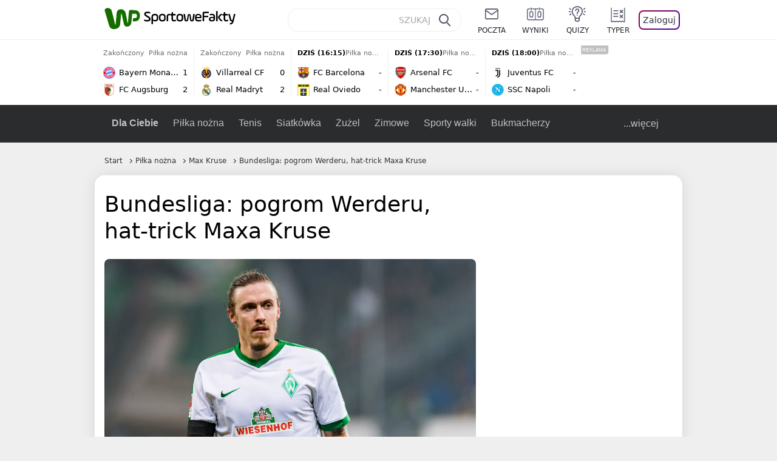

--- FILE ---
content_type: text/html; charset=UTF-8
request_url: https://sportowefakty.wp.pl/pilka-nozna/722657/bundesliga-pogrom-werderu-hat-trick-maxa-kruse
body_size: 22881
content:
<!DOCTYPE html> <html lang="pl-PL"> <head> <meta charset="UTF-8"> <meta name="viewport" content="width=device-width,maximum-scale=1.0,minimum-scale=1,user-scalable=no"> <meta name="author" content="Wirtualna Polska Media"> <meta name="language" content="pl"> <meta name="robots" content="NOODP"> <meta name="logo" content="https://sportowefakty.wpcdn.pl/img/logo_SF.svg"> <meta name="gaf" content="kicrdzpr"> <meta name="breakpoints" content="1281"> <meta name="content-width" content="960, 1280"> <meta property="og:locale" content="pl_PL"> <meta property="og:site_name" content="sportowefakty.wp.pl"> <meta name="twitter:site" content="@SportoweFaktyPL"> <meta name="twitter:domain" content="sportowefakty.wp.pl"> <meta property="FbAppId" content="125447380950406"> <meta property="fb:pages" content="90593452375"> <meta property="fb:pages" content="127034117991"> <meta property="fb:pages" content="122187744459297"> <meta property="fb:pages" content="458344697547048"> <meta property="fb:pages" content="173777076079578"> <meta property="fb:pages" content="359518567477332"> <meta property="msapplication-config" content="none"> <link rel="icon" sizes="60x60" href="https://sportowefakty.wpcdn.pl/png/homescreen/favicon.ico"> <link rel="icon" type="image/png" href="https://sportowefakty.wpcdn.pl/png/homescreen/sf-homescreen-60.png"> <link rel="apple-touch-icon" href="https://sportowefakty.wpcdn.pl/png/homescreen/sf-homescreen-60.png"> <link rel="manifest" href="https://sportowefakty.wp.pl/app/manifest.json"> <title>Bundesliga: pogrom Werderu, hat-trick Maxa Kruse</title> <link rel="preload" as="image" href="https://v.wpimg.pl/NzU5NDYuYRs0Vzh3dg5sDncPbC0wV2JYIBd0ZnZEfEplTXhzbFo9HHhUKikwGycJIUcvJzMUYA0lVioqdwUiVSZBITY4EitIelMrJS0APB8xaiE2MBInFDRZYXFhQnlDY1N_fWBEKkpnanZwaUJ7Q2EDYC4pEmwH" type="image/webp"> <meta name="keywords" content="Piłka nożna,Niemcy,Hamburger SV,Schalke 04 Gelsenkirchen,Werder Brema,Hannover 96,Bundesliga,Max Kruse,Piłka w Europie,Piłka nożna w Niemczech"> <meta name="description" content="W niedzielę zakończono dwunastą kolejkę Bundesligi. Zwycięstwa odniosły Schalke 04 Gelsenkirchen i Werder Brema. Bohaterem tego drugiego zespołu był Max Kruse, który w 23 minuty skompletował hat-tricka."> <meta property="og:url" content="https://sportowefakty.wp.pl/pilka-nozna/722657/bundesliga-pogrom-werderu-hat-trick-maxa-kruse"> <meta property="og:type" content="article"> <meta property="og:description" content="W niedzielę zakończono dwunastą kolejkę Bundesligi. Zwycięstwa odniosły Schalke 04 Gelsenkirchen i Werder Brema. Bohaterem tego drugiego zespołu był Max Kruse, który w 23 minuty skompletował hat-tricka."> <meta property="og:title" content="Bundesliga: pogrom Werderu, hat-trick Maxa Kruse"> <meta property="og:image" content="https://i.wpimg.pl/1280x/sf-administracja.wpcdn.pl/storage2/featured_original/587796f1991d02_84075946.jpg"> <meta property="og:image:width" content="1200"> <meta property="og:image:height" content="675"> <meta property="og:image:type" content="image/png"> <meta property="og:image:alt" content="Bundesliga: pogrom Werderu, hat-trick Maxa Kruse"> <meta name="twitter:card" content="summary_large_image"> <meta name="twitter:description" content="W niedzielę zakończono dwunastą kolejkę Bundesligi. Zwycięstwa odniosły Schalke 04 Gelsenkirchen i Werder Brema. Bohaterem tego drugiego zespołu był Max Kruse, który w 23 minuty skompletował hat-tricka."> <meta name="twitter:url" content="https://sportowefakty.wp.pl/pilka-nozna/722657/bundesliga-pogrom-werderu-hat-trick-maxa-kruse"> <meta name="twitter:image" content="https://i.wpimg.pl/1280x/sf-administracja.wpcdn.pl/storage2/featured_original/587796f1991d02_84075946.jpg"> <meta name="robots" content="max-image-preview:large"> <link rel="canonical" href="https://sportowefakty.wp.pl/pilka-nozna/722657/bundesliga-pogrom-werderu-hat-trick-maxa-kruse"> <script type="application/ld+json">{"@context":"https://schema.org","author":{"@type":"Person","name":"Łukasz Witczyk"},"publisher":{"@type":"Organization","name":"WP SportoweFakty","logo":{"@type":"ImageObject","url":"https://sportowefakty.wpcdn.pl/img/logo_SF.svg","width":357,"height":60}},"headline":"Bundesliga: pogrom Werderu, hat-trick Maxa Kruse","description":"W niedzielę zakończono dwunastą kolejkę Bundesligi. Zwycięstwa odniosły Schalke 04 Gelsenkirchen i Werder Brema. Bohaterem tego drugiego zespołu był Max Kruse, który w 23 minuty skompletował hat-tricka.","@type":"NewsArticle","url":"https://sportowefakty.wp.pl/pilka-nozna/722657/bundesliga-pogrom-werderu-hat-trick-maxa-kruse","mainEntityOfPage":{"@type":"WebPage","name":null,"@id":"https://sportowefakty.wp.pl/pilka-nozna/722657/bundesliga-pogrom-werderu-hat-trick-maxa-kruse"},"datePublished":"2017-11-19T22:13:43+01:00","dateModified":"2017-11-19T22:13:43+01:00","image":"https://sf-administracja.wpcdn.pl/storage2/featured_original/587796f1991d02_84075946.jpg"}</script> <script> var WP = WP||[]; var wp_dot_addparams = {"cid":722657,"cview":"article","ctype":"article","csystem":"sportowefakty","cplatform":"sportowefakty","ciab":"IAB17,IAB-v3-533","bunch":"article","appVer":"v0.8.43","isLogged":false,"ccategory":"Piłka nożna","ctags":"Piłka nożna,Niemcy,Hamburger SV,Schalke 04 Gelsenkirchen,Werder Brema,Hannover 96,Bundesliga,Max Kruse,Piłka w Europie,Piłka nożna w Niemczech","cdate":"2017-11-19","cpageno":1,"cpagemax":1,"crepub":0,"cauto":false,"corigin":"","csource":"","cauthor":"Łukasz Witczyk"}; var rekid = 235685; var wp_dot_type = "click"; var wp_sn = "sportowefakty"; var wp_fb_id = '933316406876601'; var wp_defer_vendors = 'initVendors'; var screeningv2 = true; var wp_push_notification_on = true; var wp_consent_logo = "https://v.wpimg.pl/b2dvLnN2TVMFFDpdYUlARkZMbg0-Wj1BFBk-GiFFB1QFHTgXbB5AR0ZMbkE9RAUdCBkrAT0dMXRJGiMJIRwRRANUMQ"; var wp_consent_color = "#176c00"; var wp_consent_link_color = "#176c00"; var wp_subscription = "jsdEVEFCQcNHBZGUFFUSF9GGQcFHhoASEkKHx8IFw=="; var siteVersion = "C"; var wp_abtest = { application: { "DRP-1726": "C" } }; var wp_abtest_programmatic = "DRP-1726"; var map = ['i', 'c', 'e', 'k', 'q', 'j', 'a', 'x', 'v', 'p']; var attrName = 'data-class'; function register () { if (this.attrs.indexOf('h') === -1) { WP.gaf.registerPlaceholder(this.no, this.node, { fixed: this.attrs.indexOf('f') > -1, sticky: this.attrs.indexOf('s') > -1, durable: this.attrs.indexOf('d') > -1, }); } WP.gaf.registerSlot(this.no, this.node.firstElementChild); }; function cb (list) { for(var i = 0; i < list.length; i++) { var m = list[i]; if (m.target.nodeName === 'DIV' && m.target.attributes[attrName]) { var attrs = m.target.attributes[attrName].value.split(''); m.target.removeAttribute(attrName); var number = ''; for (var j = 0; j < attrs.length; j++) { var index = map.indexOf(attrs[j]); if (index > -1) { number += index; } }; WP.push(register.bind({attrs: attrs, no: parseInt(number), node: m.target})); } } }; WP.push(function () { WP.gaf.loadBunch(rekid, {}, true); }); var _mo = new MutationObserver(cb); _mo.observe(document, { subtree: true, childList: true }); !function(e,f){if(!document.cookie.match('(^|;)\\s*WPdp=([^;]*)')||/google/i.test(window.navigator.userAgent))return;try{f.WP=f.WP||[];f.wp_pvid=(function(){var output='';while(output.length<20){output+=Math.random().toString(16).substr(2);output=output.substr(0,20)}return output})(20);var r,s,c=["https://sportowefakty.wp.pl/[base64]",["pvid="+f.wp_pvid,(s=e.cookie.match(/(^|;)\s*PWA_adbd\s*=\s*([^;]+)/),"PWA_adbd="+(s?s.pop():"2")),location.search.substring(1),(r=e.referrer,r&&"PWAref="+encodeURIComponent(r.replace(/^https?:\/\//,"")))].filter(Boolean).join("&")].join("/?");e.write('<scr'+'ipt fetchpriority="high" src="'+c+'"><\/scr'+'ipt>')}catch(_){console.error(_)}}(document,window); </script> <link rel="stylesheet" href="https://sportowefakty.wpcdn.pl/client/v0.8.43/bd474939494841ed995d3636a63394da.css" /> <script crossorigin src="https://sportowefakty.wp.pl/[base64]"></script> <script id="wpjslib6" crossorigin async src="https://sportowefakty.wp.pl/[base64]"></script> </head> <body class=""> <div> <div id="app" class="app-container desktop palette-339 "> <div class="ymahmmt l4wzjsxno7 " > <div></div> </div> <div class="rrchitg " data-class="rrchitg"> <div></div> </div> <div class="yyvhprg " > <div></div> </div> <div class="kicrdzprh"></div> <header class="main-header-wrapper"> <div id="main-header" class="layout-content" data-st-area="Naglowek" data-source="header"> <div class="logo-container"> <a class="link-sgwp" href="https://wp.pl" data-href-change> <svg width="88" height="52" fill="#176C00" viewBox="0 0 44 26" xmlns="http://www.w3.org/2000/svg" class="logoWP" > <path d="m43.589 8.2232c-0.1206-0.60465-0.2412-1.2093-0.422-1.7535-0.7236-1.8744-2.1103-3.0837-4.0398-3.4465-0.3617-0.06046-0.6632-0.12093-1.025-0.12093-0.5426-0.06047-1.0853-0.12093-1.6279-0.12093-0.5426-0.06047-1.0853-0.06046-1.5676-0.12093-0.4221-0.06046-0.8442-0.06046-1.2059-0.12093-0.4221-0.06047-0.7839-0.06047-1.2059-0.12093-0.8441-0.12093-1.8691 0.36279-2.2309 1.3907-0.1206 0.30232-0.1809 0.60465-0.1809 0.96744-0.0603 0.84651-0.1809 1.693-0.2412 2.5395-0.0602 0.90698-0.1808 1.814-0.2411 2.7209-0.0603 0.7256-0.1206 1.5116-0.1809 2.2372-0.0603 0.9675-0.1206 1.8745-0.2412 2.8419-0.0603 0.907-0.1206 1.8139-0.1809 2.7209 0 0.1814 0 0.3023-0.0603 0.4837 0 0.121-0.0603 0.1814-0.1808 0.2419-0.1206 0-0.3015-0.0605-0.3015-0.2419-0.0603-0.1209-0.0603-0.2418-0.0603-0.3627-0.3618-1.8745-0.7235-3.8093-1.0853-5.6838-0.3618-1.7535-0.6632-3.4465-1.025-5.2-0.1809-0.78604-0.3618-1.5116-0.7235-2.2372-0.5427-1.0884-1.3265-1.9349-2.3515-2.4791-1.5677-0.78605-3.1353-0.90698-4.8235-0.48373-0.9044 0.24186-1.628 0.72558-2.1706 1.4512-0.4221 0.54418-0.7236 1.0884-0.9044 1.7535-0.2412 0.72559-0.3015 1.4512-0.3618 2.1768-0.0603 0.96744-0.1809 1.9349-0.2412 2.9024-0.1206 1.2697-0.2412 2.479-0.3617 3.7488-0.0603 0.9674-0.1809 1.9953-0.2412 2.9628-0.0603 0.786-0.1206 1.6325-0.2412 2.4186 0 0.3023-0.0603 0.6046-0.0603 0.8465 0 0.1814-0.1206 0.3023-0.3015 0.3023-0.2411 0.0605-0.3617-0.0604-0.422-0.3023s-0.1206-0.4837-0.1809-0.7256c-0.1809-0.786-0.3618-1.6325-0.5426-2.4186-0.1809-0.8465-0.4221-1.6325-0.603-2.4791-0.3015-1.1488-0.5426-2.2976-0.8441-3.4465-0.2412-0.9069-0.4824-1.8744-0.7235-2.7814-0.24121-0.90698-0.48239-1.8744-0.72356-2.7814-0.18089-0.66512-0.36177-1.3302-0.48236-1.9349-0.24117-0.84651-0.66323-1.5721-1.3265-2.1768-0.78382-0.66511-1.6882-1.0884-2.7735-1.2698-1.2059-0.18139-2.3515 1e-6 -3.3765 0.72558-0.48235 0.36279-0.84412 0.78604-1.025 1.3907-0.12059 0.42326-0.12059 0.90698 0 1.3302 0.18088 0.60465 0.36177 1.2698 0.54265 1.8744 0.24118 0.72559 0.48235 1.4512 0.66324 2.2372 0.24117 0.84652 0.54264 1.7535 0.78382 2.6 0.24118 0.786 0.48235 1.5116 0.66324 2.2977 0.24117 0.7255 0.42205 1.5116 0.66323 2.2372 0.18088 0.6046 0.36177 1.2697 0.54265 1.8744 0.18088 0.7256 0.42206 1.3907 0.60294 2.1163 0.18088 0.6046 0.36176 1.2093 0.54264 1.7535 0.24118 0.7255 0.42206 1.4511 0.72353 2.1767 0.36177 0.786 0.84412 1.4512 1.5074 1.9953 1.025 0.7861 2.1706 1.2093 3.3765 1.2698 0.6632 0.0605 1.3867 0 2.05-0.0605 1.2059-0.1813 2.2912-0.4837 3.3162-1.1488 0.9647-0.6046 1.8088-1.4512 2.2911-2.5395 0.3618-0.7256 0.5427-1.5721 0.603-2.3582 0.1206-0.8465 0.1809-1.7535 0.2411-2.6 0.1206-1.1488 0.2412-2.2976 0.3618-3.4465 0.1206-0.9674 0.1809-1.8744 0.2412-2.8418 0.1206-1.0884 0.1809-2.1768 0.3015-3.2047 0-0.18139 0.0603-0.36279 0.0603-0.54418 0-0.1814 0.1205-0.30233 0.2411-0.30233 0.1809 0 0.2412 0.06047 0.3015 0.24186 0 0.06047 0 0.12093 0.0603 0.12093 0.1206 0.42326 0.1809 0.90698 0.3015 1.3302 0.3014 1.3302 0.5426 2.6 0.8441 3.9303 0.2412 1.2093 0.5426 2.3581 0.7838 3.5674 0.2412 1.1488 0.5427 2.3581 0.7838 3.507 0.1206 0.6046 0.3618 1.1488 0.6633 1.6325 0.7235 1.0884 1.6882 1.6326 2.9544 1.6931 0.6632 0.0604 1.2662 0 1.8691-0.2419 0.8441-0.2419 1.5676-0.6651 2.1706-1.2698 0.7235-0.7256 1.2059-1.6325 1.3868-2.6604 0.1205-0.5442 0.1808-1.1489 0.2411-1.6931 0.1206-1.2093 0.2412-2.3581 0.3618-3.5674 0.1206-0.9674 0.1809-1.9953 0.3015-2.9628 0.0603-0.66511 0.1205-1.3302 0.1808-2.0558 0.0603-0.42325 0.1206-0.84651 0.1206-1.3302h0.1809c1.1456 0 2.2309 0.06047 3.3765 0.06047 0.3015 0 0.5426 0 0.8441 0.06046 2.05 0.1814 1.7485 4.7163 0.1809 4.9581-0.3015 0.0605-0.603 0.0605-0.9044 0.121-0.5427 0.0604-1.025 0.0604-1.5677 0.1209-0.3617 0-0.6632 0.1814-0.8441 0.4837-0.1206 0.1209-0.2412 0.3023-0.3015 0.4837-0.3014 0.6652-0.3617 1.3303-0.1808 1.9954 0.0602 0.3023 0.1808 0.6046 0.422 0.8465s0.5427 0.3628 0.8441 0.3628c0.1809 0 0.3015-0.0605 0.4824-0.0605 0.6029-0.0604 1.2662-0.1814 1.8691-0.2418 0.4221-0.0605 0.7838-0.121 1.2059-0.2419 1.5676-0.4837 2.6529-1.5116 3.2559-3.0837 0.3014-0.8465 0.4823-1.7535 0.4823-2.6605 0.2412-0.72557 0.2412-1.4512 0.1206-2.1767z" /> </svg> </a> <a href="/"> <svg width="228" height="36" viewBox="0 0 114 18" xmlns="http://www.w3.org/2000/svg" class="logoSF"> <title>SportoweFakty - wiadomości sportowe, relacje na żywo, wyniki</title> <path d="m0.30664 11.27c1.025 0.4232 2.1706 0.7255 3.6779 0.7255 1.6279 0 2.3515-0.3023 2.3515-1.2697 0-0.78607-0.48236-1.0884-1.5676-1.7535l-2.4721-1.5116c-1.0853-0.66512-1.8088-1.5116-1.8088-2.9628 0-1.9349 1.2662-2.8419 3.9794-2.8419 1.5074 0 2.4118 0.30232 3.3162 0.66511v1.814c-0.9647-0.48373-1.9897-0.66512-3.3162-0.66512-1.4471 0-2.05 0.30232-2.05 1.1488 0 0.66511 0.36176 0.96744 1.1456 1.3907l2.5926 1.5721c1.2662 0.78604 2.1706 1.5116 2.1706 3.1442 0 2.0558-1.3265 3.0837-4.3412 3.0837-1.6279 0-2.7735-0.3023-3.6176-0.6651v-1.8744h-0.060293z" /> <path d="m9.4111 8.2467c0-2.6605 1.628-3.8698 4.1-3.8698 2.7736 0 4.1603 1.2093 4.1603 3.8698v1.5721c0 2.4791-1.1456 3.9302-3.7382 3.9302-1.3868 0-2.2309-0.4837-2.6529-1.2093v4.5954h-1.8692v-8.8884zm6.4515 0.06047c0-1.3907-0.3618-2.1768-2.2912-2.1768-1.8691 0-2.2911 0.78605-2.2911 2.1768v1.5721c0 1.3907 0.422 2.1767 2.2911 2.1767s2.2912-0.7256 2.2912-2.1767v-1.5721z" /> <path d="m18.636 9.8793v-1.5721c0-2.4791 1.3265-3.9302 4.1603-3.9302 2.9545 0 4.1 1.3907 4.1 3.9302v1.5721c0 2.479-1.3264 3.9302-4.1 3.9302-2.8941-0.0605-4.1603-1.3907-4.1603-3.9302zm6.4515-1.5721c0-1.3907-0.422-2.1768-2.2912-2.1768-1.8691 0-2.2911 0.78605-2.2911 2.1768v1.5721c0 1.3907 0.422 2.1767 2.2911 2.1767 1.8692 0 2.2912-0.7256 2.2912-2.1767v-1.5721z" /> <path d="m29.972 13.568h-1.8692v-5.9861c0-2.0558 1.0853-3.2046 3.4368-3.2046 0.4824 0 0.7838 0.06047 1.1456 0.12093v1.7535c-0.2412-0.12093-0.6029-0.18139-1.1456-0.18139-1.2662 0-1.5676 0.54418-1.5676 1.5721v5.9256z" /> <path d="m32.564 4.8607 1.5676-0.30232 0.3015-2.3581h1.5073v2.3581h3.3162v1.7535h-3.2559v4.1117c0 1.2093 0.5427 1.572 1.3868 1.572s1.6882-0.1813 2.2309-0.3627v1.7534c-0.603 0.2419-1.3265 0.3628-2.2309 0.3628-1.8691 0-3.2559-0.786-3.2559-3.3255v-4.1117h-1.5676v-1.4512z" /> <path d="m40.342 9.8793v-1.5721c0-2.4791 1.3265-3.9302 4.1603-3.9302 2.9544 0 4.1 1.3907 4.1 3.9302v1.5721c0 2.479-1.3265 3.9302-4.1 3.9302-2.9544-0.0605-4.1603-1.3907-4.1603-3.9302zm6.3912-1.5721c0-1.3907-0.4221-2.1768-2.2912-2.1768s-2.2912 0.78605-2.2912 2.1768v1.5721c0 1.3907 0.4221 2.1767 2.2912 2.1767s2.2912-0.7256 2.2912-2.1767v-1.5721z" /> <path d="m51.858 11.27c0.1206 0.7256 0.3015 0.907 0.7235 0.907 0.4221 0 0.603-0.1814 0.7235-0.907l0.7236-4.8977c0.1809-1.2698 0.6632-1.7535 1.9294-1.7535 1.1456 0 1.7485 0.42326 1.9294 1.7535l0.7235 4.8977c0.1206 0.7256 0.3015 0.907 0.7236 0.907 0.422 0 0.6029-0.1814 0.7235-0.907l0.9647-6.7116h1.8691l-1.025 6.772c-0.2412 1.5117-0.7235 2.4186-2.5926 2.4186-1.628 0-2.1103-0.8465-2.2912-2.4186l-0.603-4.4139c-0.1205-0.60465-0.1808-0.78605-0.4823-0.78605s-0.3618 0.12093-0.4221 0.78605l-0.6029 4.4139c-0.2412 1.5117-0.6632 2.4186-2.2912 2.4186-1.8088 0-2.3515-0.8465-2.5926-2.4186l-1.025-6.772h1.8691l1.025 6.7116z" /> <path d="m70.911 9.7582h-5.7883v0.42321c0 1.3303 0.7839 1.8745 2.5927 1.8745 1.025 0 2.4117-0.2419 3.075-0.5442v1.7535c-0.8442 0.3628-2.05 0.5441-3.075 0.5441-3.0147 0-4.4618-1.0883-4.4618-3.8697v-1.5721c0-2.2977 0.9647-3.9302 4.0397-3.9302 2.4721 0 3.8588 1.2698 3.8588 3.7488-0.0603 0.36279-0.0603 1.0884-0.2411 1.5721zm-5.7883-1.5116h4.2206v-0.48372c0-1.2093-0.7838-1.814-2.1103-1.814s-2.1103 0.54419-2.1103 1.814v0.48372z" /> <path d="m74.348 13.568h-1.8691v-9.7349c0-1.4512 0.603-2.0558 2.05-2.0558h5.6677v1.814h-5.125c-0.4824 0-0.7236 0.18139-0.7236 0.66511v2.4186h5.125v1.814h-5.125v5.0791z" /> <path d="m87.854 10.847c0 1.9954-1.2058 2.9023-3.8588 2.9023-2.3514 0-3.6779-0.8465-3.6779-2.7814 0-2.0558 1.447-2.7209 3.6779-2.7209h1.9897v-0.90698c0-1.1488-0.8441-1.3907-2.1103-1.3907-1.0853 0-1.9897 0.12093-2.5926 0.36279v-1.6326c0.6632-0.24186 1.5073-0.30233 2.4721-0.30233 2.4117 0 4.0999 0.72558 4.0999 2.9628v3.507zm-1.8691-1.2093h-1.9897c-1.2059 0-1.8088 0.36278-1.8088 1.2698 0 1.0884 0.8441 1.2698 1.7485 1.2698 1.1456 0 2.05-0.1814 2.05-1.3907v-1.1489z" /> <path d="m89.18 0.86987h1.8691v12.698h-1.8691v-12.698zm5.4867 3.6884h2.3515l-3.1956 3.5674c-0.1809 0.18139-0.3617 0.42325-0.3617 0.66511s0.1808 0.42326 0.3617 0.60465l3.5574 4.1116h-2.3515l-2.7132-3.1442c-0.603-0.66512-0.7235-1.1488-0.7235-1.693 0-0.54418 0.1205-0.90697 0.7235-1.5721l2.3514-2.5395z" /> <path d="m97.019 4.8607 1.5676-0.30232 0.3015-2.3581h1.5673v2.3581h3.316v1.7535h-3.316v4.1117c0 1.2093 0.543 1.572 1.387 1.572 0.784 0 1.688-0.1813 2.231-0.3627v1.7534c-0.603 0.2419-1.327 0.3628-2.231 0.3628-1.869 0-3.2558-0.786-3.2558-3.3255v-4.1117h-1.5676v-1.4512z" /> <path d="m107.93 11.21c0.181 0.7861 0.422 0.907 0.965 0.907 0.422 0 0.663-0.1209 0.844-0.907l1.507-6.6512h1.869l-2.17 9.0094c-0.603 2.6-1.99 4.0511-4.522 3.9906l-0.362-1.6325c1.869 0.0605 2.593-0.9675 3.015-2.3581-0.181 0.0604-0.543 0.1209-0.844 0.1209-1.447 0-1.87-0.9675-2.171-2.2977l-1.749-6.8326h1.87l1.748 6.6512z" /> </svg> </a> </div> <div id="main-search" class="search-container"> <input type="search" class="search-input" placeholder="SZUKAJ" autocomplete="off" /> <div class="search-icon"></div> <div id="results" class="results"><span class="empty-list">Wpisz przynajmniej 2 znaki</span></div> </div> <nav class="header-nav"> <a href="https://poczta.wp.pl"> <div class="item link"> <img src="https://v.wpimg.pl/b2N6dGEuTVMvVBJ0ag5ARmwMRi4sV04QOxReZWpBUkp8Dks0NRoQRiFBASEkHhZLYEEUJCEbTEIiGRcxIloLUSFYF2gtEANWK0RJNyoWGEYvGBcxIlcf" alt="" width="40" height="28" loading="lazy" /> <span>poczta</span> </div> </a> <a href="/wyniki-meczow"> <div class="item link"> <img src="https://v.wpimg.pl/eW5pa2kuSjZUEhcBRA5HIxdKQ1sCV0l1QFJbEERBVS8HSE5BGxoXI1oHBFQKHhEuGwcRUQ8bSydZXxJEDFoMNFoeEh0DEAQzUAJMRRIbDDxcXhJEDFcY" alt="" width="40" height="28" loading="lazy" /> <span>wyniki</span> </div> </a> <a href="/quizy"> <div class="item link"> <img src="https://v.wpimg.pl/dWl6eS5zSzYNVBNgGgFGI04MRzpcWEh1GRRfcRpOVC9eDkogRRUWIwNBADVUERAuQkEVMFEUSicAGRYlUlUNNANYFnxdHwUzCURIIkATHi5CRRM0Fwc" alt="" width="40" height="28" loading="lazy" /> <span>quizy</span> </div> </a> <a href="/ustawienia/typowanie" class="js-betting-button"> <div class="item link"> <img src="https://v.wpimg.pl/cGVyLnN2TCY3GzpdYUlBM3RDbgcnEE9lI1t2TGEGUz9kQWMdPl0RMzkOKQgvWRc-eA48DSpcTTc6Vj8YKR0KJDkXP0E6SxMiJFc_GCkQHg" alt="" width="40" height="28" loading="lazy" /> <span>typer</span> </div> </a> <div class="item item--login"> <div id="onelogin"> <div class="container"> <div class="login-button js-login-button" tabindex="0"> Zaloguj </div> </div> </div> </div> </nav> </div> <div class="divider"></div> <div id="livescore" class="layout-content" data-st-area="Wyniki-pasek" data-source="header-livescore"> <a href="/pilka-nozna/relacja-na-zywo/169647/bayern-monachium-fc-augsburg-live" class="livescore-item"> <div class="item-header"> <div class="status--finished">Zakończony</div> <div class="sport-name"> Piłka nożna </div> </div> <div class="item-body"> <div class="team" > <div class="team-logo" > <img src="https://v.wpimg.pl/OTAxNy5wYDUgGjhKGgxtIGNCbBBcVWN2NFp0WxpFfyxzSGEKUwA_ejYILR1bWT84bgwvHkZYeW13GnhKAxR2ZXRLfEpqQ31hc0F-SAJZPzomWjM" alt="Bayern Monachium" width="20" height="20" loading="lazy" /> </div> <div class="team-name">Bayern Monachium</div> <div class="team-score"> 1 </div> </div> <div class="team" > <div class="team-logo" > <img src="https://v.wpimg.pl/MTUzNi5wYjU0GDhaGgxvIHdAbABcVWF2IFh0SxpFfSxnSmEaUwA9eiIKLQ1bWT04eg4vDkZYe21jSHYIBUZ1YjQcLVFqRXhsYkt7WgNZPToyWDM" alt="FC Augsburg" width="20" height="20" loading="lazy" /> </div> <div class="team-name">FC Augsburg</div> <div class="team-score"> 2 </div> </div> </div> <span class="item-hoverbutton mainbutton mainbutton--next">Przejdź do relacji</span> </a> <a href="/pilka-nozna/relacja-na-zywo/170018/villarreal-cf-real-madryt-live" class="livescore-item"> <div class="item-header"> <div class="status--finished">Zakończony</div> <div class="sport-name"> Piłka nożna </div> </div> <div class="item-body"> <div class="team" > <div class="team-logo" > <img src="https://v.wpimg.pl/Mjg3Ni5wYgsGUThaGgxvHkUJbABcVWFIEhF0SxpFfRJVA2EaUwA9RBBDLQ1bWT0GSEcvDkZYe1NTBS9aBk94WwFWf19qQnxSXwF2XgNZPQQAETM" alt="Villarreal CF" width="20" height="20" loading="lazy" /> </div> <div class="team-name">Villarreal CF</div> <div class="team-score"> 0 </div> </div> <div class="team" > <div class="team-logo" > <img src="https://v.wpimg.pl/MjczNy5wYgsCGDhKGgxvHkFAbBBcVWFIFlh0WxpFfRJRSmEKUwA9RBQKLR1bWT0GTA4vHkZYe1NVSHZPAxR0CQBIf0BqQXVeVUh5SgJZPQQEWDM" alt="Real Madryt" width="20" height="20" loading="lazy" /> </div> <div class="team-name">Real Madryt</div> <div class="team-score"> 2 </div> </div> </div> <span class="item-hoverbutton mainbutton mainbutton--next">Przejdź do relacji</span> </a> <a href="/pilka-nozna/relacja-na-zywo/170011/fc-barcelona-real-oviedo-live" class="livescore-item"> <div class="item-header"> <div class="status--scheduled">DZIŚ (16:15)</div> <div class="sport-name"> Piłka nożna </div> </div> <div class="item-body"> <div class="team" > <div class="team-logo" > <img src="https://v.wpimg.pl/OTE1My5wYDUkUztKGgxtIGcLbxBcVWN2MBN3WxpFfyx3AWIKUwA_ejJBLh1bWT84akUsHkZYeW1zAigaDUIqbScFeklqQnltcAh8TAZZPzoiEzA" alt="FC Barcelona" width="20" height="20" loading="lazy" /> </div> <div class="team-name">FC Barcelona</div> <div class="team-score"> - </div> </div> <div class="team" > <div class="team-logo" > <img src="https://v.wpimg.pl/MTc1My5wYjUCUztKGgxvIEELbxBcVWF2FhN3WxpFfSxRAWIKUwA9ehRBLh1bWT04TEUsHkZYe2xaASxLAkV0MVJVKE9qQHpgWgB6TAZZPToEEzA" alt="Real Oviedo" width="20" height="20" loading="lazy" /> </div> <div class="team-name">Real Oviedo</div> <div class="team-score"> - </div> </div> </div> <span class="item-hoverbutton mainbutton mainbutton--next">Przejdź do relacji</span> </a> <a href="/pilka-nozna/relacja-na-zywo/169322/arsenal-man-utd-live" class="livescore-item"> <div class="item-header"> <div class="status--scheduled">DZIŚ (17:30)</div> <div class="sport-name"> Piłka nożna </div> </div> <div class="item-body"> <div class="team" > <div class="team-logo" > <img src="https://v.wpimg.pl/MDg2Mi5wYiUGUDtaGgxvMEUIbwBcVWFmEhB3SxpFfTxVAmIaUwA9ahBCLg1bWT0oSEYsDkZYe31RAHVeB0Z7J1JXe15qQn10VgJ1XwdZPSoAEDA" alt="Arsenal FC" width="20" height="20" loading="lazy" /> </div> <div class="team-name">Arsenal FC</div> <div class="team-score"> - </div> </div> <div class="team" > <div class="team-logo" > <img src="https://v.wpimg.pl/OTIwNy5wYDUoFThKGgxtIGtNbBBcVWN2PFV0WxpFfyx7R2EKUwA_ej4HLR1bWT84ZgMvHkZYeW1_FXhIVEV8Mi1AK0tqRH5sf058SQJZPzouVTM" alt="Manchester United" width="20" height="20" loading="lazy" /> </div> <div class="team-name">Manchester United</div> <div class="team-score"> - </div> </div> </div> <span class="item-hoverbutton mainbutton mainbutton--next">Przejdź do relacji</span> </a> <a href="/pilka-nozna/relacja-na-zywo/171915/juventus-fc-ssc-napoli-live" class="livescore-item"> <div class="item-header"> <div class="status--scheduled">DZIŚ (18:00)</div> <div class="sport-name"> Piłka nożna </div> </div> <div class="item-body"> <div class="team" > <div class="team-logo" > <img src="https://v.wpimg.pl/NTM1MC5wYTUsUztwGgxsIG8LbypcVWJ2OBN3YRpFfix_AWIwUwA-ejpBLidbWT44YkUsJEZYe2x1ACt2AhR_NSsEentqQndmfQR-dgVZPjoqEzA" alt="Juventus FC" width="20" height="20" loading="lazy" /> </div> <div class="team-name">Juventus FC</div> <div class="team-score"> - </div> </div> <div class="team" > <div class="team-logo" > <img src="https://v.wpimg.pl/OTg0MS5wYDUGUjtgGgxtIEUKbzpcVWN2EhJ3cRpFfyxVAGIgUwA_ehBALjdbWT84SEQsNEZYeW1RAnVlU05-NQQHL2ZqQXxgXgl1ZwRZPzoAEjA" alt="SSC Napoli" width="20" height="20" loading="lazy" /> </div> <div class="team-name">SSC Napoli</div> <div class="team-score"> - </div> </div> </div> <span class="item-hoverbutton mainbutton mainbutton--next">Przejdź do relacji</span> </a> <div class="results"> <div class="v2jn"> <div class="tgaarb " data-class="tgaarb"> <div></div> </div> </div> <a class="mainbutton mainbutton--next" href="/pilka-nozna/terminarz">Wszystkie wyniki</a> </div> </div> <div id="main-menu" class="menu-container" data-st-area="Naglowek" data-source="header"> <div class="main-menu js-menu"> <nav class="main-menu__nav js-menu__nav"> <a href="/dla-ciebie"> Dla Ciebie </a> <div class="js-menu__top-item main-menu__item"> <a href="/pilka-nozna">Piłka nożna</a> <div class="submenu"> <div class="submenu__wrapper submenu__wrapper--expanded"> <div class="submenu__items"> <div class="main-menu__item"> <a href="/pilka-nozna/polska">Reprezentacja Polski</a> </div> <div class="main-menu__item"> <a href="/pilka-nozna/pko-ekstraklasa">PKO Ekstraklasa</a> </div> <div class="main-menu__item"> <a href="/pilka-nozna/betclic-i-liga">I liga</a> </div> <div class="main-menu__item"> <a href="/pilka-nozna/betclic-ii-liga">II liga</a> </div> <div class="main-menu__item"> <a href="/pilka-nozna/puchar-polski">Puchar Polski</a> </div> <div class="main-menu__item"> <a href="/pilka-nozna/pozostale-rozgrywki">Inne rozgrywki w PL</a> </div> <div class="main-menu__item"> <a href="/pilka-nozna/reprezentacje">Reprezentacje</a> </div> <div class="main-menu__item"> <a href="/pilka-nozna/liga-mistrzow">Liga Mistrzów </a> </div> <div class="main-menu__item"> <a href="/pilka-nozna/liga-europy">Liga Europy</a> </div> <div class="main-menu__item"> <a href="/pilka-nozna/liga-konferencji-europy">Liga Konferencji</a> </div> <div class="main-menu__item"> <a href="/pilka-nozna/bundesliga">Bundesliga</a> </div> <div class="main-menu__item"> <a href="/pilka-nozna/premier-league">Premier League</a> </div> <div class="main-menu__item"> <a href="/pilka-nozna/la-liga">Primera Division</a> </div> <div class="main-menu__item"> <a href="/pilka-nozna/serie-a">Serie A</a> </div> <div class="main-menu__item"> <a href="/pilka-nozna/ligue-1">Ligue 1</a> </div> <div class="main-menu__item"> <a href="/pilka-nozna/pilka-na-swiecie">Piłka na świecie</a> </div> <div class="main-menu__item"> <a href="/futsal">Futsal</a> </div> </div> <div class="submenu__items submenu__items--extra"> <a href="/pilka-nozna/terminarz">Wyniki/Kalendarz</a> <a href="/pilka-nozna/tabele">Tabele</a> </div> </div> </div> </div><div class="js-menu__top-item main-menu__item"> <a href="/tenis">Tenis</a> <div data-category-id="10"></div> </div><div class="js-menu__top-item main-menu__item"> <a href="/siatkowka">Siatkówka</a> <div data-category-id="6"></div> </div><div class="js-menu__top-item main-menu__item"> <a href="/zuzel">Żużel</a> <div data-category-id="5"></div> </div><div class="js-menu__top-item main-menu__item"> <a href="/zimowe">Zimowe</a> <div data-category-id="34"></div> </div><div class="js-menu__top-item main-menu__item"> <a href="/sporty-walki">Sporty walki</a> <div data-category-id="25"></div> </div><div class="js-menu__top-item main-menu__item"> <a href="/bukmacherzy">Bukmacherzy</a> <div data-category-id="63"></div> </div><div class="js-menu__top-item main-menu__item"> <a href="/pilka-reczna">Piłka ręczna</a> <div data-category-id="9"></div> </div><div class="js-menu__top-item main-menu__item"> <a href="/koszykowka">Koszykówka</a> <div data-category-id="4"></div> </div><div class="js-menu__top-item main-menu__item"> <a href="/moto">Moto</a> <div data-category-id="8"></div> </div><div class="js-menu__top-item main-menu__item"> <a href="/la">LA</a> <div data-category-id="42"></div> </div><div class="js-menu__top-item main-menu__item"> <a href="/sportowybar">SportowyBar</a> <div data-category-id="35"></div> </div><div class="js-menu__top-item main-menu__item"> <a href="/esport">Esport</a> <div data-category-id="43"></div> </div><div class="js-menu__top-item main-menu__item"> <a href="/alpinizm">Alpinizm</a> <div data-category-id="49"></div> </div><div class="js-menu__top-item main-menu__item"> <a href="/kajakarstwo">Kajakarstwo</a> <div data-category-id="50"></div> </div><div class="js-menu__top-item main-menu__item"> <a href="/kolarstwo">Kolarstwo</a> <div data-category-id="51"></div> </div><div class="js-menu__top-item main-menu__item"> <a href="/kolarstwo-gorskie">Kolarstwo górskie</a> <div data-category-id="52"></div> </div><div class="js-menu__top-item main-menu__item"> <a href="/football-amerykanski/lfa">LFA</a> <div data-category-id="53"></div> </div><div class="js-menu__top-item main-menu__item"> <a href="/football-amerykanski/nfl">NFL</a> <div data-category-id="54"></div> </div><div class="js-menu__top-item main-menu__item"> <a href="/plywanie">Pływanie</a> <div data-category-id="55"></div> </div><div class="js-menu__top-item main-menu__item"> <a href="/rugby">Rugby</a> <div data-category-id="56"></div> </div><div class="js-menu__top-item main-menu__item"> <a href="/snooker">Snooker</a> <div data-category-id="57"></div> </div><div class="js-menu__top-item main-menu__item"> <a href="/szermierka">Szermierka</a> <div data-category-id="58"></div> </div><div class="js-menu__top-item main-menu__item"> <a href="/tenis-stolowy">Tenis stołowy</a> <div data-category-id="59"></div> </div><div class="js-menu__top-item main-menu__item"> <a href="/wioslarstwo">Wioślarstwo</a> <div data-category-id="60"></div> </div><div class="js-menu__top-item main-menu__item"> <a href="/zeglarstwo">Żeglarstwo</a> <div data-category-id="61"></div> </div><div class="js-menu__top-item main-menu__item"> <a href="/badminton">Badminton</a> <div data-category-id="66"></div> </div> </nav> <div class="main-menu__item main-menu__item--more js-menu__top-item js-menu__more-container"> <span class="main-menu__more">...więcej</span> <div class="submenu"> <div class="submenu__wrapper submenu__wrapper--expanded"> <div class="submenu__items js-menu__more-submenu"></div> </div> </div> </div> </div> </div> </header> <div class="kv3j2vy3 d2FsbHBhcGVydjAuOC40MzM"></div> <div class="kv3j2vy3 YWx0U2xvdHYwLjguNDMz"></div> <div class="kv3j2vy3 d2FsbHBhcGVydjAuOC40MzY"></div> <main id="main" class="main layout-content"> <nav id="breadcrumbs" class="layout-content"> <ul class="list"> <li class="breadcrumb go-arrow"> <a href="/">Start</a> </li> <li class="breadcrumb go-arrow"> <a href="/pilka-nozna"> Piłka nożna </a> </li><li class="breadcrumb go-arrow"> <a href="/pilka-nozna/max-kruse"> Max Kruse </a> </li> <li class="breadcrumb go-arrow"> <span>Bundesliga: pogrom Werderu, hat-trick Maxa Kruse</span> </li> </ul> </nav> <div class="article-wrapper layout-full layout-box"> <article class="article"> <div class="article__top"> <h1 class="title">Bundesliga: pogrom Werderu, hat-trick Maxa Kruse</h1> <figure> <img src="https://v.wpimg.pl/NzU5NDYuYRs0Vzh3dg5sDncPbC0wV2JYIBd0ZnZEfEplTXhzbFo9HHhUKikwGycJIUcvJzMUYA0lVioqdwUiVSZBITY4EitIelMrJS0APB8xaiE2MBInFDRZYXFhQnlDY1N_fWBEKkpnanZwaUJ7Q2EDYC4pEmwH" alt="Getty Images / Alexander Scheuber / Na zdjęciu: Maxa Kruse" width="1200" height="675" loading="eager" class="cover-photo" /> <figcaption class="cover-photo-desc">Getty Images / Alexander Scheuber / Na zdjęciu: Maxa Kruse</figcaption> </figure> <div class="panel oneliner"> <div class="content-authors" data-st-area="Autor"> <div class="photo"> <img src="https://v.wpimg.pl/MTQxMy5wYjUwGjtKGgxvIHNCbxBcVWF2JFp3WxpBfSxnSGIKUwA9eiYILh1bWT04fhk7GEEWPyd-Tn8bAU8oZGBAKBsEEnoLYU16QQRDfGd_CCMeFwo" alt="Zdjęcie autora artykułu" width="60" height="60" loading="lazy" fetchpriority="low" /> </div> <div class="links"> <a class="author-name" href="/autor/lukasz-witczyk">Łukasz Witczyk</a> <time>19.11.2017, 22:13</time> </div> </div> <div id="socialButtons" class="social-buttons"> <div class="button button--share" data-tooltip="Udostępnij"> <img src="https://v.wpimg.pl/c2hhcmUuTFMJChVeeg5BRkpSQQQ8V08QHUpZT3pHV0paXEweJRoRRgcfBgs0HhdLRh8TDjEbTUIERxAbMloKUQcGEEImGgBbCQRODyABF10GRRAFNAcGHBseBE8o" alt="udostępnij" width="24" height="24" loading="lazy" fetchpriority="low" /> </div> <div class="button button--comment " data-tooltip="Komentarze"> <img src="https://v.wpimg.pl/bWVudHMuTTY3FxJ7Yg5AI3RPRiEkV051I1deamJHVi9kQUs7PRoQIzkCAS4sHhYueAIUKykbTCc6Whc-KloLNDkbF2c-GgE-NxlJKjgBFjg4WAcnIBgHOSIGSjs7EkAq" alt="skomentuj" width="24" height="24" loading="lazy" fetchpriority="low" /> </div> </div> </div> </div> <div class="kn5jyz"> <div class="bgadxyn ryvno1 ___h50___ ___w300___ " data-class="bgadxyn"> <div></div> <img src="https://v.wpimg.pl/X3dwLnN2d1IFFTpdYUl6R0ZNbgcnEHQREVV2TGEGbUtRT2MdOlZ2RBQUKABgQjQcDRotCStBd1IAAWMeIlM7VgwYIAorQAdEFFk_GCkQJQ" alt="" width="45" height="58" loading="lazy" /> </div> <div class="kn5jksv"> <div class="rzkfsazg ryvno1 ___h600___ " data-class="rzkfsazg"> <div></div> <img src="https://v.wpimg.pl/X3dwLnN2d1IFFTpdYUl6R0ZNbgcnEHQREVV2TGEGbUtRT2MdOlZ2RBQUKABgQjQcDRotCStBd1IAAWMeIlM7VgwYIAorQAdEFFk_GCkQJQ" alt="" width="45" height="58" loading="lazy" /> </div> </div> </div> <div class="article__lead"> <p class="lead">W niedzielę zakończono dwunastą kolejkę Bundesligi. Zwycięstwa odniosły Schalke 04 Gelsenkirchen i Werder Brema. Bohaterem tego drugiego zespołu był Max Kruse, który w 23 minuty skompletował hat-tricka.</p> </div> <div class="kn5j1okuo1"> <div class="blkflry ryvno1 ___h200___ wk1qsx2 " > <div></div> <img src="https://v.wpimg.pl/X3dwLnN2d1IFFTpdYUl6R0ZNbgcnEHQREVV2TGEGbUtRT2MdOlZ2RBQUKABgQjQcDRotCStBd1IAAWMeIlM7VgwYIAorQAdEFFk_GCkQJQ" alt="" width="45" height="58" loading="lazy" /> </div> </div> <div class="article__content"> <div class="favorite-tags-slider"> <p class="favorite-tags-slider__title">W tym artykule dowiesz się o:</p> <div class="favorite-tags-slider__tags"> <div class="slider-slotted "> <div class="disabled slider-arrow left js-slider-left"> <div class="go-arrow"></div> </div> <div class="disabled slider-arrow right js-slider-right"> <div class="go-arrow"></div> </div> <div class="slider-container"> <div class="item"> <a class="item__link" href="/pilka-nozna/hamburger-sv"> <div class="item__image"> <img src="https://v.wpimg.pl/NjM3Mi5wYQssUTtaGgxsHm8JbwBcVWJIOBF3SxpFehJ_B2IaUwA-RDpDLg1bWT4GYkcsDkZYe18uUXtbURUvDy5XflpqQHlefwV-XgdZPgQqETA" alt="Hamburger SV" width="24" height="24" loading="lazy" fetchpriority="low" class="item__logo" /> </div> <div class="item__name">Hamburger SV</div> </a> <span class="item__star"> <button class="star" data-tag-url="/pilka-nozna/hamburger-sv" data-area="article" data-favourite-button="0"> <img src="https://v.wpimg.pl/bGFuay5zTSYnFxdKGgFAM2RPQxBcWE5lM1dbWxpIVj90QU4KRRUQMykCBB9UERY-aAIRGlEUTDcqWhIPUlULJCkbElZTGxQoMwcIDVAlACsnGwpXRgwFZTs" alt="Dodaj tag Hamburger SV do ulubionych" width="24" height="24" loading="lazy" /> </button> </span> </div><div class="item"> <a class="item__link" href="/pilka-nozna/schalke-04"> <div class="item__image"> <img src="https://v.wpimg.pl/ODcwMC5wYCUCFTtwGgxtMEFNbypcVWNmFlV3YRpFezxRQ2IwUwA_ahQHLidbWT8oTAMsJEZYenEAFXtwVkB_J1ZBeHdqT3d2Vk96cwVZPyoEVTA" alt="Schalke 04 Gelsenkirchen" width="24" height="24" loading="lazy" fetchpriority="low" class="item__logo" /> </div> <div class="item__name">Schalke 04 Gelsenkirchen</div> </a> <span class="item__star"> <button class="star" data-tag-url="/pilka-nozna/schalke-04" data-area="article" data-favourite-button="0"> <img src="https://v.wpimg.pl/bGFuay5zTSYnFxdKGgFAM2RPQxBcWE5lM1dbWxpIVj90QU4KRRUQMykCBB9UERY-aAIRGlEUTDcqWhIPUlULJCkbElZTGxQoMwcIDVAlACsnGwpXRgwFZTs" alt="Dodaj tag Schalke 04 Gelsenkirchen do ulubionych" width="24" height="24" loading="lazy" /> </button> </span> </div><div class="item"> <a class="item__link" href="/pilka-nozna/werder-brema"> <div class="item__image"> <img src="https://v.wpimg.pl/NjM2OS5wYQssUDlgGgxsHm8IbTpcVWJIOBB1cRpFehJ_BmAgUwA-RDpCLDdbWT4GYkYuNEZYe18uUHlhUBF-UnoAKmdqQX9edAR8ZQxZPgQqEDI" alt="Werder Brema" width="24" height="24" loading="lazy" fetchpriority="low" class="item__logo" /> </div> <div class="item__name">Werder Brema</div> </a> <span class="item__star"> <button class="star" data-tag-url="/pilka-nozna/werder-brema" data-area="article" data-favourite-button="0"> <img src="https://v.wpimg.pl/bGFuay5zTSYnFxdKGgFAM2RPQxBcWE5lM1dbWxpIVj90QU4KRRUQMykCBB9UERY-aAIRGlEUTDcqWhIPUlULJCkbElZTGxQoMwcIDVAlACsnGwpXRgwFZTs" alt="Dodaj tag Werder Brema do ulubionych" width="24" height="24" loading="lazy" /> </button> </span> </div><div class="item"> <a class="item__link" href="/pilka-nozna/hannover-96"> <div class="item__image"> <img src="https://v.wpimg.pl/NDA2Ni5wYSUgUDhaGgxsMGMIbABcVWJmNBB0SxpFejxzBmEaUwA-ajZCLQ1bWT4obkYvDkZYe3EiUHhaU0YodnEBeVhqQHd3dwZ-XwNZPiomEDM" alt="Hannover 96" width="24" height="24" loading="lazy" fetchpriority="low" class="item__logo" /> </div> <div class="item__name">Hannover 96</div> </a> <span class="item__star"> <button class="star" data-tag-url="/pilka-nozna/hannover-96" data-area="article" data-favourite-button="0"> <img src="https://v.wpimg.pl/bGFuay5zTSYnFxdKGgFAM2RPQxBcWE5lM1dbWxpIVj90QU4KRRUQMykCBB9UERY-aAIRGlEUTDcqWhIPUlULJCkbElZTGxQoMwcIDVAlACsnGwpXRgwFZTs" alt="Dodaj tag Hannover 96 do ulubionych" width="24" height="24" loading="lazy" /> </button> </span> </div><div class="item"> <a class="item__link" href="/pilka-nozna/bundesliga"> <div class="item__image"> <img src="https://v.wpimg.pl/OTIzNy5wYDUoGDhKGgxtIGtAbBBcVWN2PFh0WxpFeyx7TmEKUwA_ej4KLR1bWT84Zg4vHkZYezIvS3dBVkYtNytDek1qTnhheUN8SgJZPzouWDM" alt="Bundesliga" width="24" height="24" loading="lazy" fetchpriority="low" class="item__logo" /> </div> <div class="item__name">Bundesliga</div> </a> <span class="item__star"> <button class="star" data-tag-url="/pilka-nozna/bundesliga" data-area="article" data-favourite-button="0"> <img src="https://v.wpimg.pl/bGFuay5zTSYnFxdKGgFAM2RPQxBcWE5lM1dbWxpIVj90QU4KRRUQMykCBB9UERY-aAIRGlEUTDcqWhIPUlULJCkbElZTGxQoMwcIDVAlACsnGwpXRgwFZTs" alt="Dodaj tag Bundesliga do ulubionych" width="24" height="24" loading="lazy" /> </button> </span> </div><div class="item"> <a class="item__link" href="/pilka-nozna/max-kruse"> <div class="item__image"> <img src="https://v.wpimg.pl/MDk5OS5wYiUKVzlgGgxvMEkPbTpcVWFmHhd1cRpFeTxZAWAgUwA9ahxFLDdbWT0oREEuNEZYeHEKBikwDEV7IFkHdmdqT3t0WwV2agxZPSoMFzI" alt="Max Kruse" width="24" height="24" loading="lazy" fetchpriority="low" class="item__logo" /> </div> <div class="item__name">Max Kruse</div> </a> <span class="item__star"> <button class="star" data-tag-url="/pilka-nozna/max-kruse" data-area="article" data-favourite-button="0"> <img src="https://v.wpimg.pl/bGFuay5zTSYnFxdKGgFAM2RPQxBcWE5lM1dbWxpIVj90QU4KRRUQMykCBB9UERY-aAIRGlEUTDcqWhIPUlULJCkbElZTGxQoMwcIDVAlACsnGwpXRgwFZTs" alt="Dodaj tag Max Kruse do ulubionych" width="24" height="24" loading="lazy" /> </button> </span> </div> </div> </div> </div> </div> <div class="contentparts"> <div class="intext-teaser-box" data-st-area="article-teaser" data-source="article-intext-teaser" data-position="0"> <div class="teaser"> <div> <div  class="teaser__img"> <img src="https://v.wpimg.pl/cmlnaW5hTAwNDBdkGhNBGU5UQz5cSk9PGUxbdRpaW1UUX1dlGhsFQA0KDD5bARAZHg8CPVRGFB0PCg95RQRMHhgBEzZSDVFCCgsAI0AaBgkzARM-UgENDABBQyo" alt="Bundesliga: koszmar Augsburga powraca. Koncert Bayernu i Lewandowskiego" width="288" height="162" loading="lazy" class="img__photo" /> </div> </div> <div class="teaser__content"> <a href="/pilka-nozna/722371/bundesliga-koszmar-augsburga-powraca-koncert-bayernu-i-lewandowskiego" class="teaser__title"> Bundesliga: koszmar Augsburga powraca. Koncert Bayernu i Lewandowskiego </a> </div> </div> </div> <p class="contentpart contentpart--default contentpart--text" data-position="1">Schalke 04 Gelsenkirchen było faworytem spotkania z Hamburgerem SV i nie zawiodło oczekiwań. Gospodarze już w 17. minucie objęli prowadzenie po rzucie karnym, który na bramkę zamienił <a href="/pilka-nozna/franco-di-santo">Franco Di Santo</a>. HSV starało się doprowadzić do wyrównania, ale hamburczykom brakowało skuteczności. Najbliżej zdobycia gola był <a href="/pilka-nozna/aaron-hunt">Aaron Hunt</a>, ale trafił w słupek.</p> <p class="contentpart contentpart--default contentpart--text" data-position="2">Schalke 04 w 77. minucie podwyższyło prowadzenie, a akcję skutecznym strzałem zakończył <a href="/pilka-nozna/guido-burgstaller">Guido Burgstaller</a>. Dzięki tej wygranej ekipa z Gelsenkirchen awansowała na drugie miejsce w tabeli Bundesligi. Do lidera - Bayernu Monachium - zespół ten traci 6 "oczek".</p><div><div class="mzjotn ryvno1 ___h250___ " data-class="mzjotn"> <div></div> <img src="https://v.wpimg.pl/X3dwLnN2d1IFFTpdYUl6R0ZNbgcnEHQREVV2TGEGbUtRT2MdOlZ2RBQUKABgQjQcDRotCStBd1IAAWMeIlM7VgwYIAorQAdEFFk_GCkQJQ" alt="" width="45" height="58" loading="lazy" /> </div></div> <p class="contentpart contentpart--default contentpart--text" data-position="3">Zaskakujące zwycięstwo odniosła ekipa Werderu. Był to pierwszy triumf dla zespołu z Bremy i to osiągnięty w dobrym stylu. Piłkarze Hannoveru 96 mieli niewiele do powiedzenia. Werder w 39. minucie objął prowadzenie po golu <a href="/pilka-nozna/fin-bartels">Fina Bartelsa</a>.</p> <p class="contentpart contentpart--default contentpart--text" data-position="4">Druga połowa to koncert gry <a href="/pilka-nozna/max-kruse">Maxa Kruse</a>. W 23 minuty skompletował on hat-tricka. Dwukrotnie wykorzystał dokładne podania Bartelsa, a raz asystował mu <a href="/pilka-nozna/philipp-bargfrede">Philipp Bargfrede</a>. Mimo wygranej Werder wciąż jest w strefie spadkowej, ale obecnie zajmuje barażowe 16. miejsce.</p> <p class="contentpart contentpart--default contentpart--text" data-position="5"><strong>Wyniki:</strong></p> <p class="contentpart contentpart--default contentpart--text" data-position="6"><strong><a href="/pilka-nozna/schalke-04">Schalke 04 Gelsenkirchen</a> - <a href="/pilka-nozna/hamburger-sv">Hamburger SV</a> 2:0 (1:0)</strong><br/>1:0 - Franco Di Santo (k.) 17'<br/>2:0 - Guido Burgstaller 77'</p><div><div class="lnccny ryvno1 ___h250___ " data-class="lnccny"> <div></div> <img src="https://v.wpimg.pl/X3dwLnN2d1IFFTpdYUl6R0ZNbgcnEHQREVV2TGEGbUtRT2MdOlZ2RBQUKABgQjQcDRotCStBd1IAAWMeIlM7VgwYIAorQAdEFFk_GCkQJQ" alt="" width="45" height="58" loading="lazy" /> </div></div> <p class="contentpart contentpart--default contentpart--text" data-position="7"><strong><a href="/pilka-nozna/werder-brema">Werder Brema</a> - <a href="/pilka-nozna/hannover-96">Hannover 96</a> 4:0 (1:0)</strong><br/>1:0 - Fin Bartels 39'<br/>2:0 - Max Kruse 55'<br/>3:0 - Max Kruse 59'<br/>4:0 - Max Kruse 78'</p> <p class="contentpart contentpart--default contentpart--text" data-position="8">[multitable table=860 timetable=10723]Tabela/terminarz[/multitable]</p> <p class="contentpart contentpart--default contentpart--text" data-position="9"><strong>ZOBACZ WIDEO Dwa gole i komplet punktów dla Schalke. Zobacz skrót meczu z HSV [ZDJĘCIA ELEVEN SPORTS]</strong></p> <div class="contentpart">     <div class="wp-player"> <div class="nyjkyi " data-class="nyjkyi"> <div></div> </div> <div class="holder"> <div id="video-2010694" class="playersocket"></div> </div> </div> </div> </div> </div> </article> <div class="article-footer"> <div class="survey-horizontal" data-id="155384"> <div class="circle circle--1"></div> <div class="circle circle--2"></div> <div class="header"> <img src="https://v.wpimg.pl/d2hpdGUuS1MJEhJ0eg5GRkpKRi48V0gQHVJeZXpGV0pbQks0JRoWRgcHASE0HhBLRgcUJDEbSkIEXxcxMloNUQceF2gkAA1INwcMLiEQSkEeF0Y6" alt="" width="33" height="32" loading="lazy" /> Czy Werder Brema utrzyma się w Bundeslidze? </div> <div class="options "> <div class="option "> <div class="label">Tak</div> </div><div class="option "> <div class="label">Nie</div> </div> </div> <div class="info">Zagłosuj, aby zobaczyć wyniki</div> <div class="system-loader"> <img src="https://v.wpimg.pl/b2FkZXIuTVMnCSxrZg5ARmRReDEgV04QM0lgemZAUEpzU3UrORoQRikcPz4oHhZLaBwqOy0bTEIqRCkuLloHXzYfI3U6AQNGIxh1NCYUBlc0RSkuLlcf" alt="Trwa ładowanie..." width="52" height="58" loading="lazy" /> </div> </div> <div class="bmkelg ryvno1 ___h250___ " data-class="bmkelg"> <div></div> <img src="https://v.wpimg.pl/X3dwLnN2d1IFFTpdYUl6R0ZNbgcnEHQREVV2TGEGbUtRT2MdOlZ2RBQUKABgQjQcDRotCStBd1IAAWMeIlM7VgwYIAorQAdEFFk_GCkQJQ" alt="" width="45" height="58" loading="lazy" /> </div> <div class="oneliner"> <div class="content-tags"> <a class="tag" href="/pilka-nozna">Piłka nożna</a><a class="tag" href="/niemcy">Niemcy</a><a class="tag" href="/pilka-nozna/hamburger-sv">Hamburger SV</a> <div class="tag more"> +7 <div class="more-tags"> <a href="/pilka-nozna/schalke-04">Schalke 04 Gelsenkirchen</a><a href="/pilka-nozna/werder-brema">Werder Brema</a><a href="/pilka-nozna/hannover-96">Hannover 96</a><a href="/pilka-nozna/bundesliga">Bundesliga</a><a href="/pilka-nozna/max-kruse">Max Kruse</a><a href="/pilka-nozna/pilka-w-europie">Piłka w Europie</a><a href="/pilka-nozna/niemcy">Piłka nożna w Niemczech</a> </div> </div> </div> <div class="report-error-button"> <div class="button"> <img src="https://v.wpimg.pl/cnJvci5zTA8rFBVaGgFBGmhMQQBcWE9MP1RZSxpLURZ7RkwaRRURGiUBBg9UERcXZAETClEUTR4mWRAfUlUKDSUYEEZHHxMBOAI8DEcIDBxkBRUOFwc" alt="zgłoś błąd" width="12" height="10" loading="lazy" /> <span>Zgłoś błąd w treści</span> </div> </div> </div> </div> <div class="kn5jop3"> <div class="kn5jop3jyv"> <div class="rbaqyy " > <div></div> </div> <div class="kn5jksv"> <div class="btaktb ryvno1 ___h600___ kn5jksv" > <div></div> <img src="https://v.wpimg.pl/X3dwLnN2d1IFFTpdYUl6R0ZNbgcnEHQREVV2TGEGbUtRT2MdOlZ2RBQUKABgQjQcDRotCStBd1IAAWMeIlM7VgwYIAorQAdEFFk_GCkQJQ" alt="" width="45" height="58" loading="lazy" /> </div> </div> </div> </div> <div id="moth" class="moth" data-st-area="Polecane"> <div class="layout-box-title">WYBRANE DLA CIEBIE</div> <div class="lgvhito " > <div></div> </div> <div class="tnvhczm " > <div></div> </div> <div class="nbvcbi " > <div></div> </div> <div class="lbvhcmc " > <div></div> </div> <div class="bzvhcoe " > <div></div> </div> <div class="tzvhcrk " > <div></div> </div> <div class="teasers"> <div class="dok2o1jxk3s5o"></div> <div class="teaser-vertical"> <div  class="teaser__img"> <img src="https://v.wpimg.pl/NjM2OS5qYQssUDlgGgpsHm8IbTpcU2JIOBB1cRpCflo1A3hjGgIoRyxWIjpbGD0eP1MsOVRfORouViF9RR1hGTldPTJSFHxFK1cuJ0ADKw4SXT06UhggCyEdeWoCRH0PLwR9MlFHfloSAHZqB0d9XHQcJSNSUzM" alt="Zmiana lidera! Jak odpowie Barcelona? Zobacz tabelę La Ligi" width="300" height="170" loading="lazy" class="img__photo" /> </div> <div class="teaser__content"> <a href="/pilka-nozna/1231100/zmiana-lidera-jak-odpowie-barcelona-zobacz-tabele-la-ligi" class="teaser__title">Zmiana lidera! Jak odpowie Barcelona? Zobacz tabelę La Ligi</a> </div> </div> <div class="dok2o1jxk3s5o"></div> <div class="teaser-vertical"> <div  class="teaser__img"> <img src="https://v.wpimg.pl/ODk4Mi5qYCUKVjtaGgptMEkObwBcU2NmHhZ3SxpCf3QTBXpZGgIpaQpQIABbGDwwGVUuA1RfODQIUCNHRR1gNx9bPwhSFH1rDVEsHUADKiA0Wz8AUhghJQcbe1ACRHwlXVF7CFQXf3c0BXtYBUl2fFkaJxlSUzI" alt="Niszczyciele dobrej zabawy zagrali w Serie A" width="300" height="170" loading="lazy" class="img__photo" /> </div> <div class="teaser__content"> <a href="/pilka-nozna/1231077/niszczyciele-dobrej-zabawy-zagrali-w-serie-a" class="teaser__title">Niszczyciele dobrej zabawy zagrali w Serie A</a> </div> </div> <div class="dok2o1jxk3s5o"></div> <div class="teaser-vertical"> <div  class="teaser__img"> <img src="https://v.wpimg.pl/ODIzNS5qYCUoGDhgGgptMGtAbDpcU2NmPFh0cRpCf3QxS3ljGgIpaSgeIzpbGDwwOxstOVRfODQqHiB9RR1gNz0VPDJSFH1rLx8vJ0ADKiAWFTw6UhghJSVVeGoCRHx9LRsrMANIdnUWSH5jA0l9d3xUJCNSUzI" alt="Co za seria! Polski napastnik strzela jak szalony w Niemczech" width="300" height="170" loading="lazy" class="img__photo" /> </div> <div class="teaser__content"> <a href="/pilka-nozna/1231106/co-za-seria-polski-napastnik-strzela-jak-szalony-w-niemczech" class="teaser__title">Co za seria! Polski napastnik strzela jak szalony w Niemczech</a> </div> </div> <div class="dok2o1jxk3s5o"></div> <div class="teaser-vertical"> <div  class="teaser__img"> <img src="https://v.wpimg.pl/NTY1Ni5qYTU4UzhaGgpsIHsLbABcU2J2LBN0SxpCfmQhAHlZGgIoeThVIwBbGD0gK1AtA1RfOSQ6VSBHRR1hJy1ePAhSFHx7P1QvHUADKzAGXjwAUhggNTUeeFACRH1salctUQxDK2UGAXhdAkR4YW8fJBlSUzM" alt="Co po Barcelonie? Lewandowski natychmiast zmienił temat" width="300" height="170" loading="lazy" class="img__photo" /> </div> <div class="teaser__content"> <a href="/pilka-nozna/1231119/co-po-barcelonie-lewandowski-natychmiast-zmienil-temat" class="teaser__title">Co po Barcelonie? Lewandowski natychmiast zmienił temat</a> </div> </div> <div class="dok2o1jxk3s5o"></div> <div class="teaser-vertical"> <div  class="teaser__img"> <img src="https://v.wpimg.pl/MTAwMy5qYjUgFTtKGgpvIGNNbxBcU2F2NFV3WxpCfWQ5RnpJGgIreSATIBBbGD4gMxYuE1RfOiQiEyNXRR1iJzUYPxhSFH97JxIsDUADKDAeGD8QUhgjNS1Ye0ACRH5jJBIpHwNCf2MeQ3pAAUB9ZHJZJwlSUzA" alt="Mbappe nie przestaje strzelać. Tak padły gole dla Realu" width="300" height="170" loading="lazy" class="img__photo" /> </div> <div class="teaser__content"> <a href="/pilka-nozna/1231101/mbappe-nie-przestaje-strzelac-tak-padl-gol-dla-realu" class="teaser__title">Mbappe nie przestaje strzelać. Tak padły gole dla Realu</a> </div> </div> <div class="dok2o1jxk3s5o"></div> <div class="teaser-vertical"> <div  class="teaser__img"> <img src="https://v.wpimg.pl/MTE1OC5qYjUkUzlwGgpvIGcLbSpcU2F2MBN1YRpCfWQ9AHhzGgIreSRVIipbGD4gN1AsKVRfOiQmVSFtRR1iJzFePSJSFH97I1QuN0ADKDAaXj0qUhgjNSkeeXoCRH9sJgYrcwASLG0aAHt3AUB8YX0fJTNSUzA" alt="Gala &quot;Piłki Nożnej&quot;. Robert Lewandowski piłkarzem roku" width="300" height="170" loading="lazy" class="img__photo" /> </div> <div class="teaser__content"> <a href="/pilka-nozna/1231073/gala-pilki-noznej-robert-lewandowski-pilkarzem-roku" class="teaser__title">Gala "Piłki Nożnej". Robert Lewandowski piłkarzem roku</a> </div> </div> </div> </div> <div class="comments-box"> <div class="tgepty ryvno1 ___h250___ " data-class="tgepty"> <div></div> <img src="https://v.wpimg.pl/X3dwLnN2d1IFFTpdYUl6R0ZNbgcnEHQREVV2TGEGbUtRT2MdOlZ2RBQUKABgQjQcDRotCStBd1IAAWMeIlM7VgwYIAorQAdEFFk_GCkQJQ" alt="" width="45" height="58" loading="lazy" /> </div> <div id="comments" class="comments"> <svg class="svg-sprite-comment-reactions" xmlns="http://www.w3.org/2000/svg" overflow="hidden" version="1.1"> <defs> <symbol id="commentDislikeIcon" width="16" height="16" viewBox="0 0 32 32"> <path fill="none" stroke="currentColor" stroke-linejoin="miter" stroke-linecap="butt" stroke-miterlimit="4" stroke-width="1.528" d="M28.985 16.334h-2.135c-0.706 0-1.279-0.573-1.279-1.279v-10.128c0-0.706 0.573-1.279 1.279-1.279h2.135c0.706 0 1.279 0.573 1.279 1.279v10.128c0 0.706-0.573 1.279-1.279 1.279z"/> <path fill="none" stroke="currentColor" stroke-linejoin="round" stroke-linecap="butt" stroke-miterlimit="4" stroke-width="1.528" d="M25.105 15.608c-0.405 0.103-1.358 0.434-1.925 0.93-0.71 0.62-1.723 3.204-2.736 3.721s-3.648 2.48-4.358 4.031c-0.709 1.55-0.852 2.745-0.954 3.262s-0.723 2.448-2.345 2.448c-1.297 0-1.892-1.171-2.027-1.757-0.202-0.874-0.095-3.184 0.055-3.953 0.709-3.617 3.75-5.788 3.75-5.788s-6.182 0-9.729 0c-1.824 0-2.838-0.62-2.838-1.964 0-2.067 2.534-1.964 3.344-1.964-2.027 0-3.040-0.517-3.040-1.964 0-1.964 1.419-2.17 3.446-2.17-1.317 0.028-2.534-0.517-2.534-2.067 0-2.481 2.398-1.998 3.446-2.17-1.419-0.103-1.902-1.036-1.824-2.377s1.013-1.757 2.534-1.757c0 0 8.108-0.207 9.932 0s3.182 1.468 4.155 1.964c0.973 0.496 2.838 0.482 3.648 0.413v11.162z"/> </symbol> <symbol id="commentLikeIcon" width="16" height="16" viewBox="0 0 32 32"> <path fill="none" stroke="currentColor" stroke-linejoin="miter" stroke-linecap="butt" stroke-miterlimit="4" stroke-width="1.528" d="M4.043 15.643h2.135c0.706 0 1.279 0.573 1.279 1.279v10.128c0 0.706-0.573 1.279-1.279 1.279h-2.135c-0.706 0-1.279-0.573-1.279-1.279v-10.128c0-0.706 0.573-1.279 1.279-1.279z"/> <path fill="none" stroke="currentColor" stroke-linejoin="round" stroke-linecap="butt" stroke-miterlimit="4" stroke-width="1.528" d="M7.922 16.369c0.405-0.103 1.358-0.434 1.926-0.93 0.709-0.62 1.723-3.204 2.736-3.721s3.648-2.481 4.358-4.031c0.709-1.55 0.852-2.745 0.954-3.262s0.723-2.448 2.345-2.448c1.297 0 1.892 1.171 2.027 1.757 0.202 0.874 0.095 3.184-0.055 3.953-0.709 3.617-3.75 5.788-3.75 5.788s6.182 0 9.729 0c1.824 0 2.838 0.62 2.838 1.964 0 2.067-2.534 1.964-3.344 1.964 2.027 0 3.040 0.517 3.040 1.964 0 1.964-1.419 2.17-3.446 2.17 1.317-0.028 2.534 0.517 2.534 2.067 0 2.481-2.398 1.998-3.446 2.171 1.419 0.103 1.902 1.036 1.824 2.377s-1.013 1.757-2.534 1.757c0 0-8.108 0.207-9.932 0s-3.182-1.468-4.155-1.964c-0.973-0.496-2.838-0.482-3.648-0.413v-11.162z"/> </symbol> </defs> </svg> <div class="comments__header"> <span class="comments__title"> Komentarze (0) </span> </div> <div class="js-comments-button"> <button class="comments__button"> <span><strong class="primary-color">Napisz komentarz</strong></span> </button> </div> <div class="comments__list"> </div> <a class="comments__illegal" href="https://holding.wp.pl/formularz-zglaszania-nielegalnych-tresci" target="_blank">Zgłoś nielegalne treści</a> </div> </div> <div class="kn5jsqr3"> <div class="fan-panel-box"> <div class="box"> <div class="heading heading--login"> <div>Zalogowani mogą więcej</div> </div> <div class="text-1">Dodaj ulubione ligi, drużyny i sportowców, aby mieć ich zawsze pod ręką</div> <div class="button login-button js-fan-add"> <div class="button-icon"> <div class="button-icon__bar"></div> <div class="button-icon__bar"></div> </div> <div class="button-caption">Dodaj</div> </div> </div> </div> <div class="bksvjmywly"> <div class="bksv"> <div class="nnkfsxtz ___h600___ wk1qsx2 " data-class="nnkfsxtz"> <div></div> </div> </div> </div> <div class="rmkfjyr wk1qsx2 " data-class="rmkfjyr"> <div></div> </div> <div id="sportowybarBox" class="sportowybar-box layout-box" data-st-area="Sportowy-bar"> <img src="https://v.wpimg.pl/eWJhci5wSjYrChVaGgxHI2hSQQBcVUl1P0pZSxpGUGIyWlRGRgcKJT4HFAxTFg4jM0YUGVYTC3k6BEwZWxBKOyUPDBoaBBU4OBwMHkwVBCVkGA0OFwo" alt="Sportowy Bar" width="155" height="27" loading="lazy" class="header" /> <div class="teaser"> <img src="https://v.wpimg.pl/MjIwLmpwYgsoFTpeXwxvHmtNbgQZVWFIPFV2T19Gf1oxTnxCAxFgCy0aJQMZBDkYKBQmDF4APQktGWIdHFg-HiYFLQoVRWIMLBY4GAISKTUmBSUKGRksBmZBdVpFQyhfcUZ8XkURfTV_RXVbSUV_WmcdPApSCg" alt="&quot;Niech się Mbappe uczy&quot;. Głośno o zachowaniu piłkarek Realu Madryt" width="120" height="90" loading="lazy" /> <a href="/pilka-nozna/1231128/niech-sie-mbappe-uczy-glosno-o-zachowaniu-pilkarek-realu-madryt" class="link">"Niech się Mbappe uczy". Głośno o zachowaniu piłkarek Realu Madryt</a> </div> <ul> <li><a href="/sportowybar/1231103/cala-blyszczala-tylko-zobacz-co-wlozyla-na-siebie-zona-rzezniczaka" class="link">Błyszczała na ściance. I to dosłownie. Mąż był zachwycony</a></li><li><a href="/sportowybar/1231098/zona-blaszczykowskiego-oczarowala-na-gali-co-za-kreacja" class="link">Kuba na czerwonym dywanie. Trudno było oderwać wzrok od jego żony</a></li><li><a href="/pilka-nozna/1231086/obled-ukochana-milika-odslonila-brzuch-i-sie-zaczelo" class="link">Obłęd. Ukochana Milika odsłoniła brzuch i się zaczęło</a></li> </ul> <a href="/sportowybar" class="mainbutton mainbutton--next">Więcej artykułów</a> </div> </div> </div> <div class="exit-popup"></div> <div class="stickylayer top"> <div id="back-bar"></div> </div> <div id="scrollboost"></div> </main> <div class="yljkly ryvno1 ___h250___ " data-class="yljkly"> <div></div> <img src="https://v.wpimg.pl/X3dwLnN2d1IFFTpdYUl6R0ZNbgcnEHQREVV2TGEGbUtRT2MdOlZ2RBQUKABgQjQcDRotCStBd1IAAWMeIlM7VgwYIAorQAdEFFk_GCkQJQ" alt="" width="45" height="58" loading="lazy" /> </div> <footer id="footer" class="main-footer-wrapper"> <div id="main-footer" class="layout-content"> <div class="logo-container"> <a href="https://wp.pl" data-href-change> <img src="https://v.wpimg.pl/L3dwLnN2Y1IFFTpdYUluR0ZNbgcnEGAREVV2TGEHeEtXRWMdPl0-RwsAKQgvWThKSgA8DSpcYkMIWD8YKR0gXAMYP0E5QmJAEhBuEw" alt="WP" width="54" height="32" loading="lazy" /> </a> <a href="/"> <img src="https://v.wpimg.pl/a3R5LnN2TlIzVzpdYUlDR3APbgcnEE0RJxd2TGEDUgoqB35BPUIOQSZaOwsoUwpHKxs7Hi1WDx0iWWMdOFVOXz1SIx1hQRFcIEEjGStUAFgmTGIdOFVDTg" alt="Sportowe Fakty" width="139" height="22" loading="lazy" class="name" /> </a> </div> <div class="divider"></div> <nav class="links-container"> <ul class="links"> <li class="links-header"> Najpopularniejsze dyscypliny </li> <li class="item"><a href="/pilka-nozna">Piłka nożna</a></li><li class="item"><a href="/zuzel">Żużel</a></li><li class="item"><a href="/siatkowka">Siatkówka</a></li><li class="item"><a href="/sporty-walki">Sporty walki</a></li><li class="item"><a href="/pilka-reczna">Piłka ręczna</a></li><li class="item"><a href="/tenis">Tenis</a></li><li class="item"><a href="https://fitness.wp.pl">Fitness</a></li><li class="item"><a href="/koszykowka">Koszykówka</a></li><li class="item"><a href="/mma/ksw">KSW</a></li> </ul><ul class="links"> <li class="links-header"> Najpopularniejsze rozgrywki </li> <li class="item"><a href="/pilka-nozna/pko-ekstraklasa">Ekstraklasa</a></li><li class="item"><a href="/pilka-nozna/liga-mistrzow">Liga Mistrzów</a></li><li class="item"><a href="/pilka-nozna/premier-league">Premier League</a></li><li class="item"><a href="/pilka-nozna/bundesliga">Bundesliga</a></li><li class="item"><a href="/pilka-nozna/la-liga">Primera Division</a></li><li class="item"><a href="/pilka-nozna/serie-a">Serie A</a></li><li class="item"><a href="/pilka-nozna/ligue-1">Ligue 1</a></li><li class="item"><a href="/zuzel/pge-ekstraliga">PGE Ekstraliga</a></li> </ul><ul class="links"> <li class="links-header"> Polskie gwiazdy </li> <li class="item"><a href="/pilka-nozna/robert-lewandowski">Robert Lewandowski</a></li><li class="item"><a href="/skoki-narciarskie/kamil-stoch">Kamil Stoch</a></li><li class="item"><a href="/rajdy-samochodowe/robert-kubica">Robert Kubica</a></li><li class="item"><a href="/zuzel/bartosz-zmarzlik">Bartosz Zmarzlik</a></li><li class="item"><a href="/tenis/iga-swiatek">Iga Świątek</a></li><li class="item"><a href="/mma/jan-blachowicz">Jan Błachowicz</a></li><li class="item"><a href="/skoki-narciarskie/piotr-zyla">Piotr Żyła</a></li><li class="item"><a href="/tenis/hubert-hurkacz">Hubert Hurkacz</a></li> </ul> <ul class="links social"> <li class="links-header"> Obserwuj </li> <li class="item"> <a href="https://www.facebook.com/SportoweFakty" class="social-icon-link"> <div class="social-icon-container"> <img src="https://v.wpimg.pl/b29rLnN2TVNYEDpdYUlARhtIbgcnEE4QTFB2TGEDUkoLQmMdPl0QRlYFKQgvWRZLFwU8DSpcTEJVXT8YKR0OXV4dP0EoUwFXWx0jBWBBFFUbDw" alt="facebook" width="10" height="20" loading="lazy" /> </div> <span class="social-name">Facebook</span> </a> </li> <li class="item"> <a href="https://twitter.com/WPSportoweFakty" class="social-icon-link"> <div class="social-icon-container"> <img src="https://v.wpimg.pl/aXR0ZXIuTjkzUixrZg5DLHAKeDEgV016JxJgemZEWSBjBXUrORoTLD1HPz4oHhUhfEcqOy0bTyg-HykuLloNNzVfKXc9AggsJlUodjoDBnov" alt="twitter" width="18" height="15" loading="lazy" /> </div> <span class="social-name">Twitter</span> </a> </li> <li class="item"> <a href="/rss.xml" class="social-icon-link"> <div class="social-icon-container"> <img src="https://v.wpimg.pl/L3Jzcy5zY1IrGBVKGgFuR2hAQRBcWGARP1hZWxpIeEt4TkwKRRU-RyUNBh9UEThKZA0TGlEUYkMmVRAPUlUgXC0VEFZHCT8dOQwEW0g" alt="RSS" width="24" height="24" loading="lazy" /> </div> <span class="social-name">RSS</span> </a> </li> </ul> </nav> </div> <div class="copyrights container"> <div class="layout-content"> <nav class="inline-content"> <div> © 1995-2026 <a href="https://wp.pl" data-href-change> Grupa WP</a> </div> <div>&nbsp;- <a href="https://onas.wp.pl/">O firmie</a></div> <div>&nbsp;- <a href="https://dlaprasy.wp.pl/">Dla prasy</a></div> <div>&nbsp;- <a href="https://holding.wp.pl/poufnosc">Prywatność</a></div> <div>&nbsp;- <a href="javascript:void(0)" class="manageGdprButton">Ustawienia Prywatności</a></div> <div>&nbsp;- <a href="http://reklama.wp.pl/">Reklama</a></div> <div>&nbsp;- <a href="/regulamin">Regulamin</a></div> </nav> <nav class="inline-content"> <div><a href="https://pogoda.wp.pl/">Pogoda</a></div> <div>&nbsp;&nbsp;- <a href="https://horoskop.wp.pl/">Horoskopy</a></div> <div>&nbsp;- <a href="https://tv.wp.pl/">Program tv</a></div> <div>&nbsp;- <a href="https://telewizja.wp.pl/">Telewizja WP</a></div> <div>&nbsp;- <a href="https://gwiazdy.wp.pl/">Plotki</a></div> <div>&nbsp;- <a href="http://twojeip.wp.pl/">Moje IP</a></div> <div>&nbsp;- <a href="https://wiadomosci.wp.pl/">Wiadomości</a></div> <div>&nbsp;- <a href="/">Sport</a></div> <div>&nbsp;- <a href="https://gry.wp.pl/">Imperium gier</a></div> </nav> <div class="copyright-note"> <div> Pobieranie, zwielokrotnianie, przechowywanie lub jakiekolwiek inne wykorzystywanie treści dostępnych w niniejszym serwisie - bez względu na ich charakter i sposób wyrażenia (w szczególności lecz nie wyłącznie: słowne, słowno-muzyczne, muzyczne, audiowizualne, audialne, tekstowe, graficzne i zawarte w nich dane i informacje, bazy danych i zawarte w nich dane) oraz formę (np. literackie, publicystyczne, naukowe, kartograficzne, programy komputerowe, plastyczne, fotograficzne) wymaga uprzedniej i jednoznacznej zgody Wirtualna Polska Media Spółka Akcyjna z siedzibą w Warszawie, będącej właścicielem niniejszego serwisu, bez względu na sposób ich eksploracji i wykorzystaną metodę (manualną lub zautomatyzowaną technikę, w tym z użyciem programów uczenia maszynowego lub sztucznej inteligencji). Powyższe zastrzeżenie nie dotyczy wykorzystywania jedynie w celu ułatwienia ich wyszukiwania przez wyszukiwarki internetowe oraz korzystania w ramach stosunków umownych lub dozwolonego użytku określonego przez właściwe przepisy prawa. </div> <div>Szczegółowa treść dotycząca niniejszego zastrzeżenia znajduje się <a href="https://holding.wp.pl/zastrzezenie-prawno-autorskie" target="_blank">tutaj</a>.</div> </div> </div> </div> </footer> <div class="ymvbgy " data-class="ymvbgy"> <div></div> </div> <div id="overlay"></div> <div id="global-modal"></div> <div id="toasts"></div> </div> </div> <script> var _ctx = {"route":{"href":"https://sportowefakty.wp.pl/pilka-nozna/722657/bundesliga-pogrom-werderu-hat-trick-maxa-kruse","origin":"https://sportowefakty.wp.pl","pathname":"/pilka-nozna/722657/bundesliga-pogrom-werderu-hat-trick-maxa-kruse","hash":"","search":"","searchParams":{},"params":{"tag":"pilka-nozna","id":"722657","slug":"bundesliga-pogrom-werderu-hat-trick-maxa-kruse"},"pattern":"/_tag/_id/_slug","regexp":{}},"state":{},"rootState":{"adminConfig":{},"testAB":{"version":"C","name":"DRP-1726"},"playerWP":{"instances":{}},"adv":{"disabled":false,"slotsCfg":{"3":{"h":200,"fixed":1,"durable":false,"margins":1,"setNative":"Ba","class":"blkflry","wallpaper":"d2FsbHBhcGVydjAuOC40MzM","altSlot":"YWx0U2xvdHYwLjguNDMz"},"6":{"adsFirst":1,"noBG":1,"bumpZindex":1,"noHolder":1,"setNative":"Ja","class":"ymahmmt","wallpaper":"d2FsbHBhcGVydjAuOC40MzY"},"50":{"h":250,"durable":1},"52":{"h":250},"59":{"h":600},"63":{"h":600,"lazy":true,"class":"btaktb"},"64":{"noBG":1,"lazy":true,"class":"rbaqyy"},"70":{"h":250,"durable":1},"72":{"h":250},"79":{"h":600},"80":{"noBG":1,"lazy":true,"noHolder":1,"class":"lgvhito"},"81":{"noBG":1,"lazy":true,"noHolder":1,"class":"tnvhczm"},"89":{"lazy":true,"noBG":1,"noHolder":1,"class":"yyvhprg"},"90":{"h":250,"durable":1},"92":{"h":250},"93":{"h":600,"noBG":1,"fixed":1,"sticky":1,"margins":1},"94":{"h":600,"noBG":1,"fixed":1,"sticky":1,"margins":1},"95":{"h":600,"noBG":1,"fixed":1,"sticky":1,"margins":1},"99":{"h":600},"810":{"noBG":1,"lazy":true,"class":"nbvcbi"},"811":{"noBG":1,"lazy":true,"noHolder":1,"class":"lbvhcmc"},"812":{"noBG":1,"lazy":true,"noHolder":1,"class":"bzvhcoe"},"813":{"noBG":1,"lazy":true,"noHolder":1,"class":"tzvhcrk"}}},"pageData":{"viewType":"article","view":"article","iab":"IAB17,IAB-v3-533","category":"Piłka nożna","editorialType":"news","metaTitle":"Bundesliga: pogrom Werderu, hat-trick Maxa Kruse","id":722657,"n2crId":"0","date":"2017-11-19","repub":0,"commentsCount":0,"breadcrumbs":[{"name":"Piłka nożna","path":"/pilka-nozna"},{"name":"Max Kruse","path":"/pilka-nozna/max-kruse"}],"authors":[{"title":"Łukasz Witczyk","id":441}]},"surveys":{"155384":{"answers":[{"answer":"Tak","count":29,"id":371137},{"answer":"Nie","count":6,"id":371138}],"id":155384}},"commentsPage":{"count":0,"countAll":0,"comments":[]},"exitPopup":[{"img":"https://sf-administracja.wpcdn.pl/storage2/featured_original/69753eb62ad600_29926369.jpg","url":"/pilka-nozna/1231100/zmiana-lidera-jak-odpowie-barcelona-zobacz-tabele-la-ligi","title":"Zmiana lidera! Jak odpowie Barcelona? Zobacz tabelę La Ligi","type":"article","publishedAt":1769291739,"mainTag":{"title":"Real Madryt","url":"/pilka-nozna/real-madryt"},"caption":"","advCaption":""},{"img":"https://sf-administracja.wpcdn.pl/storage2/featured_original/69753a6e6aaf03_16108982.jpg","url":"/pilka-nozna/1231077/niszczyciele-dobrej-zabawy-zagrali-w-serie-a","title":"Niszczyciele dobrej zabawy zagrali w Serie A","type":"article","publishedAt":1769291048,"mainTag":{"title":"US Lecce","url":"/pilka-nozna/us-lecce"},"caption":"","advCaption":""},{"img":"https://sf-administracja.wpcdn.pl/storage2/featured_original/697539daec6991_20068235.jpg","url":"/pilka-nozna/1231106/co-za-seria-polski-napastnik-strzela-jak-szalony-w-niemczech","title":"Co za seria! Polski napastnik strzela jak szalony w Niemczech","type":"article","publishedAt":1769290642,"mainTag":{"title":"Piłka nożna","url":"/pilka-nozna"},"caption":"","advCaption":""}],"menuSections":[{"id":3,"name":"Piłka nożna","icon":"pilka_nozna","tagId":339,"url":"/pilka-nozna","elements":[{"name":"Reprezentacja Polski","icon":null,"url":"/pilka-nozna/polska"},{"name":"PKO Ekstraklasa","icon":null,"url":"/pilka-nozna/pko-ekstraklasa"},{"name":"I liga","icon":null,"url":"/pilka-nozna/betclic-i-liga"},{"name":"II liga","icon":null,"url":"/pilka-nozna/betclic-ii-liga"},{"name":"Puchar Polski","icon":null,"url":"/pilka-nozna/puchar-polski"},{"name":"Inne rozgrywki w PL","icon":null,"url":"/pilka-nozna/pozostale-rozgrywki"},{"name":"Reprezentacje","icon":null,"url":"/pilka-nozna/reprezentacje"},{"name":"Liga Mistrzów ","icon":null,"url":"/pilka-nozna/liga-mistrzow"},{"name":"Liga Europy","icon":null,"url":"/pilka-nozna/liga-europy"},{"name":"Liga Konferencji","icon":null,"url":"/pilka-nozna/liga-konferencji-europy"},{"name":"Bundesliga","icon":null,"url":"/pilka-nozna/bundesliga"},{"name":"Premier League","icon":null,"url":"/pilka-nozna/premier-league"},{"name":"Primera Division","icon":null,"url":"/pilka-nozna/la-liga"},{"name":"Serie A","icon":null,"url":"/pilka-nozna/serie-a"},{"name":"Ligue 1","icon":null,"url":"/pilka-nozna/ligue-1"},{"name":"Piłka na świecie","icon":null,"url":"/pilka-nozna/pilka-na-swiecie"},{"name":"Futsal","icon":null,"url":"/futsal"}]},{"id":10,"name":"Tenis","icon":"tenis","tagId":357,"url":"/tenis","elements":[{"name":"ATP","icon":null,"url":"/tenis/atp"},{"name":"WTA","icon":null,"url":"/tenis/wta"},{"name":"Australian Open","icon":null,"url":"/tenis/australian-open"},{"name":"Roland Garros","icon":null,"url":"/tenis/roland-garros"},{"name":"Wimbledon","icon":null,"url":"/tenis/wimbledon"},{"name":"US Open","icon":null,"url":"/tenis/us-open"},{"name":"Puchar Davisa","icon":null,"url":"/tenis/puchar-davisa"},{"name":"Billie Jean King Cup","icon":null,"url":"/tenis/puchar-federacji"},{"name":"Puchar Hopmana","icon":null,"url":"/tenis/puchar-hopmana"},{"name":"Iga Świątek","icon":null,"url":"/tenis/iga-swiatek"},{"name":"Hubert Hurkacz","icon":null,"url":"/tenis/hubert-hurkacz"},{"name":"Kamil Majchrzak","icon":null,"url":"/tenis/kamil-majchrzak"}]},{"id":6,"name":"Siatkówka","icon":"siatkowka","tagId":343,"url":"/siatkowka","elements":[{"name":"MŚ mężczyzn 2025","icon":null,"url":"/siatkowka/mistrzostwa-swiata-2025"},{"name":"MŚ kobiet 2025","icon":null,"url":"/siatkowka/mistrzostwa-swiata-2025-kobiet"},{"name":"PlusLiga","icon":null,"url":"/siatkowka/plusliga"},{"name":"Liga Siatkówki Kobiet","icon":null,"url":"/siatkowka/tauron-liga"},{"name":"I liga mężczyzn","icon":null,"url":"/siatkowka/i-liga"},{"name":"I liga kobiet","icon":null,"url":"/siatkowka/i-liga-kobiet"},{"name":"Puchar Polski mężczyzn","icon":null,"url":"/siatkowka/puchar-polski"},{"name":"Puchar Polski kobiet","icon":null,"url":"/siatkowka/puchar-polski-kobiet"},{"name":"Inne rozgrywki w PL","icon":null,"url":"/siatkowka/pozostale-rozgrywki"},{"name":"Reprezentacja mężczyzn","icon":null,"url":"/siatkowka/reprezentacja"},{"name":"Reprezentacja kobiet","icon":null,"url":"/siatkowka/reprezentacja-kobiet"},{"name":"Reprezentacje młodzieżowe","icon":null,"url":"/siatkowka/reprezentacje-mlodziezowe"},{"name":"Liga Mistrzów","icon":null,"url":"/siatkowka/liga-mistrzow"},{"name":"Liga Mistrzyń","icon":null,"url":"/siatkowka/liga-mistrzyn"},{"name":"Ligi europejskie","icon":null,"url":"/siatkowka/siatkowka-w-europie"},{"name":"Liga Narodów","icon":null,"url":"/siatkowka/liga-swiatowa"},{"name":"Liga Narodów Kobiet","icon":null,"url":"/siatkowka/grand-prix"},{"name":"Mistrzostwa świata","icon":null,"url":"/siatkowka/mistrzostwa-swiata"},{"name":"Mistrzostwa Europy","icon":null,"url":"/siatkowka/mistrzostwa-europy"},{"name":"Rozgrywki międzynarodowe","icon":null,"url":"/siatkowka/rozgrywki-miedzynarodowe"}]},{"id":5,"name":"Żużel","icon":"zuzel","tagId":341,"url":"/zuzel","elements":[{"name":"PGE Ekstraliga","icon":null,"url":"/zuzel/pge-ekstraliga"},{"name":"U-24 Ekstraliga","icon":null,"url":"/zuzel/u24-ekstraliga"},{"name":"Metalkas 2. Ekstraliga","icon":null,"url":"/zuzel/i-liga"},{"name":"Krajowa Liga Żużlowa","icon":null,"url":"/zuzel/polska-2-liga-zuzlowa"},{"name":"SGP","icon":null,"url":"/zuzel/sgpims"},{"name":"SoN / DPŚ","icon":null,"url":"/zuzel/speedway-nations"},{"name":"SEC","icon":null,"url":"/zuzel/ime"},{"name":"Inne rozgrywki w Polsce","icon":null,"url":"/zuzel/pozostale-rozgrywki"},{"name":"Zawody młodzieżowe","icon":null,"url":"/zuzel/zawody-mlodziezowe"},{"name":"Wielka Brytania","icon":null,"url":"/zuzel/wielka-brytania"},{"name":"Szwecja","icon":null,"url":"/zuzel/szwecja"},{"name":"Dania","icon":null,"url":"/zuzel/dania"},{"name":"Niemcy","icon":null,"url":"/zuzel/niemcy"},{"name":"Czechy","icon":null,"url":"/zuzel/czechy"},{"name":"Rosja","icon":null,"url":"/zuzel/rosja"},{"name":"MŚ/ME","icon":null,"url":"/zuzel/ms-me"},{"name":"Inne odmiany żużla","icon":null,"url":"/zuzel/inne-odmiany-zuzla"},{"name":"Składy","icon":null,"url":"/zuzel/sklady"}]},{"id":34,"name":"Zimowe","icon":"sporty_zimowe","tagId":392,"url":"/zimowe","elements":[{"name":"Skoki narciarskie","icon":null,"url":"/skoki-narciarskie"},{"name":"Biegi narciarskie","icon":null,"url":"/biegi-narciarskie"},{"name":"Biathlon","icon":null,"url":"/biathlon"},{"name":"Narciarstwo alpejskie","icon":null,"url":"/narciarstwo-alpejskie"},{"name":"Hokej","icon":null,"url":"/hokej"},{"name":"Łyżwiarstwo szybkie","icon":null,"url":"/lyzwiarstwo-szybkie"},{"name":"Kombinacja norweska","icon":null,"url":"/kombinacja-norweska"},{"name":"Pozostałe dyscypliny","icon":null,"url":"/zimowe/pozostale-sporty"}]},{"id":25,"name":"Sporty walki","icon":"boks","tagId":33868,"url":"/sporty-walki","elements":[{"name":"Boks zawodowy","icon":null,"url":"/boks-zawodowy"},{"name":"KSW","icon":null,"url":"/mma/ksw"},{"name":"UFC","icon":null,"url":"/mma/ufc"},{"name":"FEN","icon":null,"url":"/mma/fight-exclusive-night"},{"name":"Babilon MMA","icon":null,"url":"/mma/babilon-mma"},{"name":"ACA","icon":null,"url":"/mma/absolute-championship-berkut"},{"name":"Boks olimpijski","icon":null,"url":"/boks-amatorski"},{"name":"Klatka po klatce","icon":null,"url":"/mma/klatka-po-klatce"}]},{"id":63,"name":"Bukmacherzy","icon":"bukmacherzy","tagId":87888,"url":"/bukmacherzy","elements":[]},{"id":9,"name":"Piłka ręczna","icon":"reczna","tagId":354,"url":"/pilka-reczna","elements":[{"name":"Superliga mężczyzn","icon":null,"url":"/pilka-reczna/superliga-mezczyzn"},{"name":"Superliga kobiet","icon":null,"url":"/pilka-reczna/superliga-kobiet"},{"name":"Liga Centralna","icon":null,"url":"/pilka-reczna/liga-centralna"},{"name":"I liga kobiet","icon":null,"url":"/pilka-reczna/i-liga-kobiet"},{"name":"Inne rozgrywki w PL","icon":null,"url":"/pilka-reczna/pozostale-rozgrywki"},{"name":"Reprezentacja mężczyzn","icon":null,"url":"/pilka-reczna/reprezentacja"},{"name":"Reprezentacja kobiet","icon":null,"url":"/pilka-reczna/reprezentacja-kobiet"},{"name":"Reprezentacje młodzieżowe","icon":null,"url":"/pilka-reczna/reprezentacje-mlodziezowe"},{"name":"Liga Mistrzów","icon":null,"url":"/pilka-reczna/liga-mistrzow"},{"name":"Liga Mistrzyń","icon":null,"url":"/pilka-reczna/liga-mistrzyn"},{"name":"Inne puchary w EU","icon":null,"url":"/pilka-reczna/europejskie-puchary"},{"name":"Piłka w Europie","icon":null,"url":"/pilka-reczna/pilka-reczna-w-europie"},{"name":"MŚ","icon":null,"url":"/pilka-reczna/mistrzostwa-swiata"},{"name":"ME","icon":null,"url":"/pilka-reczna/mistrzostwa-europy"}]},{"id":4,"name":"Koszykówka","icon":"koszykowka","tagId":340,"url":"/koszykowka","elements":[{"name":"OBL","icon":null,"url":"/koszykowka/plk"},{"name":"OBLK","icon":null,"url":"/koszykowka/plkk"},{"name":"I liga mężczyzn","icon":null,"url":"/koszykowka/i-liga"},{"name":"I liga kobiet","icon":null,"url":"/koszykowka/i-liga-kobiet"},{"name":"II liga mężczyzn","icon":null,"url":"/koszykowka/ii-liga"},{"name":"III liga mężczyzn","icon":null,"url":"/koszykowka/iii-liga"},{"name":"Inne rozgrywki w PL","icon":null,"url":"/koszykowka/pozostale-rozgrywki"},{"name":"Reprezentacja mężczyzn","icon":null,"url":"/koszykowka/reprezentacja"},{"name":"Reprezentacja kobiet","icon":null,"url":"/koszykowka/reprezentacja-kobiet"},{"name":"Reprezentacje młodzieżowe","icon":null,"url":"/koszykowka/reprezentacje-mlodziezowe"},{"name":"NBA","icon":null,"url":"/koszykowka/nba"},{"name":"Euroliga mężczyzn","icon":null,"url":"/koszykowka/euroliga"},{"name":"Euroliga kobiet","icon":null,"url":"/koszykowka/euroliga-kobiet"},{"name":"Inne puchary w EU","icon":null,"url":"/koszykowka/europejskie-puchary"},{"name":"Basket w Europie","icon":null,"url":"/koszykowka/basket-w-europie"},{"name":"Basket na świecie","icon":null,"url":"/koszykowka/basket-na-swiecie"},{"name":"ME","icon":null,"url":"/koszykowka/mistrzostwa-europy"},{"name":"MŚ","icon":null,"url":"/koszykowka/mistrzostwa-swiata"},{"name":"EBC","icon":null,"url":"http://energabasketcup.wp.pl/"}]},{"id":8,"name":"Moto","icon":"moto","tagId":454,"url":"/moto","elements":[{"name":"Formuła 1","icon":null,"url":"/formula-1"},{"name":"Robert Kubica","icon":null,"url":"/rajdy-samochodowe/robert-kubica"},{"name":"WEC","icon":null,"url":"/wyscigi-samochodowe/wec"},{"name":"WRC","icon":null,"url":"/rajdy-samochodowe/wrc"},{"name":"MotoGP","icon":null,"url":"/wyscigi-motocyklowe/motogp"},{"name":"RSMP","icon":null,"url":"/rajdy-samochodowe/rsmp"},{"name":"Rajd Dakar","icon":null,"url":"/rajdy-terenowe"},{"name":"Rajd Polski","icon":null,"url":"/rajdy-samochodowe/rajd-polski"}]},{"id":42,"name":"LA","icon":"lekkoatletyka","tagId":358,"url":"/la","elements":[{"name":"Biegi","icon":null,"url":"/biegi-lekkoatletyka"},{"name":"Rzut młotem","icon":null,"url":"/rzut-mlotem"},{"name":"Rzut oszczepem","icon":null,"url":"/rzut-oszczepem"},{"name":"Rzut dyskiem","icon":null,"url":"/rzut-dyskiem"},{"name":"Pchnięcie kulą","icon":null,"url":"/pchniecie-kula"},{"name":"Skok wzwyż","icon":null,"url":"/skok-wzwyz"},{"name":"Skok o tyczce","icon":null,"url":"/skok-o-tyczce"},{"name":"Diamentowa Liga","icon":null,"url":"/la/memorial-kamili-skolimowskiej"}]},{"id":35,"name":"SportowyBar","icon":"bullhorn","tagId":53297,"url":"/sportowybar","elements":[{"name":"Świat memów","icon":null,"url":"/sportowybar/swiat-memow"},{"name":"WAGs","icon":null,"url":"/sportowybar/sexy-wags"},{"name":"Sportowa kasa","icon":null,"url":"/sportowybar/sportowa-kasa"},{"name":"Afery i skandale","icon":null,"url":"/sportowybar/afery-i-skandale"},{"name":"Śmieszne filmiki","icon":null,"url":"/sportowybar/smieszne-filmiki"}]},{"id":43,"name":"Esport","icon":"esport","tagId":53079,"url":"/esport","elements":[{"name":"PLE","icon":null,"url":"/esport/ple"},{"name":"CS","icon":null,"url":"/esport/cs"},{"name":"LoL","icon":null,"url":"/esport/league-legends"},{"name":"FIFA","icon":null,"url":"/esport/fifa"},{"name":"PUBG","icon":null,"url":"/esport/pubg"},{"name":"DOTA 2","icon":null,"url":"/esport/dota-2"},{"name":"T-Mobile Liga Akademicka","icon":null,"url":"/esport/t-mobile-liga-akademicka"},{"name":"ESL Mistrzostwa Polski","icon":null,"url":"/esport/esl"}]},{"id":49,"name":"Alpinizm","icon":"","tagId":482,"url":"/alpinizm","elements":[]},{"id":50,"name":"Kajakarstwo","icon":"","tagId":480,"url":"/kajakarstwo","elements":[]},{"id":51,"name":"Kolarstwo","icon":"","tagId":359,"url":"/kolarstwo","elements":[]},{"id":52,"name":"Kolarstwo górskie","icon":"","tagId":10907,"url":"/kolarstwo-gorskie","elements":[]},{"id":53,"name":"LFA","icon":"","tagId":10719,"url":"/football-amerykanski/lfa","elements":[]},{"id":54,"name":"NFL","icon":"","tagId":7999,"url":"/football-amerykanski/nfl","elements":[]},{"id":55,"name":"Pływanie","icon":"","tagId":375,"url":"/plywanie","elements":[]},{"id":56,"name":"Rugby","icon":"","tagId":376,"url":"/rugby","elements":[]},{"id":57,"name":"Snooker","icon":"","tagId":377,"url":"/snooker","elements":[]},{"id":58,"name":"Szermierka","icon":"","tagId":387,"url":"/szermierka","elements":[]},{"id":59,"name":"Tenis stołowy","icon":"","tagId":382,"url":"/tenis-stolowy","elements":[]},{"id":60,"name":"Wioślarstwo","icon":"","tagId":385,"url":"/wioslarstwo","elements":[]},{"id":61,"name":"Żeglarstwo","icon":"","tagId":393,"url":"/zeglarstwo","elements":[]},{"id":66,"name":"Badminton","icon":"","tagId":360,"url":"/badminton","elements":[]}]},"runtimeConfig":{"devMode":false,"prodSiteOrigin":"https://sportowefakty.wp.pl","prodApp":true,"siteOrigin":"https://sportowefakty.wp.pl","graphQL":"https://sportowefakty.wp.pl/graphql","graphQLGo":"https://sportowefakty.wp.pl/go-graphql","graphQLAuthProxy":"https://sportowefakty.wp.pl/go-graphql-auth","authProxy":"https://sportowefakty.wp.pl/graphql","wsOrigin":"//sportowefakty.kube.dev.dcwp.pl","cephOrigin":"https://sportowefakty.wpcdn.pl","sgWpUrl":"https://wp.pl","sgWpUrlSrc01":"https://wp.pl/?src01=20804","appVersion":"v0.8.43","sessionCookie":"login_check","pushNotificationsServerKey":"BCidB972MEdquxB0U_H-CwakKfDqlFWLo_MXeojtlrwdKgRZpPdYxO6PhPgDdabjTOCOa2RYlRlQ-CkxWzwjEuQ","survicateUrl":"https://survey.survicate.com/workspaces/097b346f6b9151b3c3f9e291525cc719/web_surveys.js"},"isMobile":false}; </script> <script> function Ba(e,t){return function(r,a){if(r.type==="alternativeSlot"||r.type==="wallpaper"){var i="altSlot";r.type==="wallpaper"&&(i=r.type);var s=document.body.querySelector("."+t[i]);return a&&a({el:s}),{el:s}}}} window.WP.push(() => { const player = new window.WP.player({ url: '//get.wp.tv/?mid=2010694', target: 'video-2010694', autoplay: true, mediaEmbed: 'intext', extendedrelated: false, forcesound: false, floatingplayer: true }); }); _mo.disconnect(); var cfg = _ctx.rootState.adv.slotsCfg; function register() { if (!this.opts.noHolder) { WP.gaf.registerPlaceholder(this.no, this.node, { fixed: !!this.opts.fixed, sticky: !!this.opts.sticky, durable: !!this.opts.durable }); }; var options = {}; if(this.opts.setNative) { options.setNative = window[this.opts.setNative](this.no, this.opts); }; WP.gaf.registerSlot(this.no, this.node.firstElementChild, options); } for (var key in cfg) { var slot = cfg[key]; if(slot.setNative && slot.class) { var node = document.body.querySelector('.' + slot.class); if(node) { WP.push(register.bind({no: key, node: node, opts: slot})); } } }; const bettingGameData = window._ctx.rootState.bettingGame; if (!window._ctx.rootState.user || !window._ctx.rootState.user.isLogged) { const query = `{${bettingGameData ? `bettingGame(event: ${bettingGameData.id}) { betting { bets { title, value }, ratio { title, value }, winners } },` : ''} user { id, name, img, status, email, city, accept1, accept2, favorites { title, url, logo, parent { title, url, logo } } } }`; const url = new URL(window._ctx.runtimeConfig.graphQLAuthProxy + '?user'); url.searchParams.append('query', query); fetch(new Request(url, { mode: "cors", cache: "no-cache", credentials: "same-origin", headers: { "Content-Type": "application/json" }, redirect: "follow", referrerPolicy: "no-referrer", method: "GET" })).then(async (resp) => { const data = await resp.json(); if (data) { if (data.data.user) { window._ctx.rootState.user = data.data.user; const loginContainer = document.getElementById('onelogin'); loginContainer.innerHTML = ` <div class="container"> <div class="onelogin-button ol-button-container js-login-button"> <div class="header-avatar-container"> <img class="avatar-img" src="${window.WP.crux.mess(window._ctx.rootState.user.img)}" alt="awatar" width="42" height="42" /> <div class="meatballs"> <div></div> <div></div> <div></div> </div> </div> ${window._ctx.isMobile ? '' : '<div class="name">PROFIL</div>'} </div> </div>`; } if (bettingGameData) { window._ctx.rootState.bettingGameData = data.data.bettingGame ? data.data.bettingGame.betting : null; } } }).catch(() => { }).finally(() => { window._userDataFetched = true; }); } function Ja(e,t){return function(a,i){if(a.type==="alternativeSlot"||a.type==="wallpaper"){var r="altSlot";a.type==="wallpaper"&&(r=a.type);var o=document.body.querySelector("."+t[r]);return i&&i({el:o}),{el:o}}}} setTimeout(function () { WP.push(() => { window.WP.getScript({ src: 'https://sportowefakty.wpcdn.pl/client/v0.8.43/Z26I7W77.js', defer: true, crossorigin: true }); }); }, 200); </script> </body> </html>

--- FILE ---
content_type: application/javascript
request_url: https://rek.www.wp.pl/gaf.js?rv=2&sn=sportowefakty&pvid=5fa7924203cf34541194&rekids=235685&tVersion=C&phtml=sportowefakty.wp.pl%2Fpilka-nozna%2F722657%2Fbundesliga-pogrom-werderu-hat-trick-maxa-kruse&abtest=adtech%7CPRGM-1047%7CA%3Badtech%7CPU-335%7CA%3Badtech%7CPRG-3468%7CB%3Badtech%7CPRGM-1036%7CD%3Badtech%7CFP-76%7CA%3Badtech%7CPRGM-1356%7CA%3Badtech%7CPRGM-1419%7CA%3Badtech%7CPRGM-1589%7CA%3Badtech%7CPRGM-1576%7CA%3Badtech%7CPRGM-1443%7CA%3Badtech%7CPRGM-1587%7CD%3Badtech%7CPRGM-1615%7CA%3Badtech%7CPRGM-1215%7CC%3Bapplication%7CDRP-1726%7CC&PWA_adbd=0&darkmode=0&highLayout=0&layout=narrow&navType=navigate&cdl=0&ctype=article&cview=article&ciab=IAB17%2CIAB-v3-533&cid=722657&csystem=sportowefakty&cdate=2017-11-19&ccategory=pilka_nozna&REKtagi=pilka_nozna%3Bniemcy%3Bhamburger_sv%3Bschalke_04_gelsenkirchen%3Bwerder_brema%3Bhannover_96%3Bbundesliga%3Bmax_kruse%3Bpilka_w_europie%3Bpilka_nozna_w_niemczech&vw=1280&vh=720&p1=0&spin=f7iyihwt&bcv=2
body_size: 9126
content:
f7iyihwt({"spin":"f7iyihwt","bunch":235685,"context":{"dsa":false,"minor":false,"bidRequestId":"2eab69ac-d17f-4ef1-ad87-e5ac45d527a8","maConfig":{"timestamp":"2026-01-22T08:31:40.447Z"},"dfpConfig":{"timestamp":"2026-01-23T12:40:10.018Z"},"sda":[],"targeting":{"client":{},"server":{},"query":{"PWA_adbd":"0","REKtagi":"pilka_nozna;niemcy;hamburger_sv;schalke_04_gelsenkirchen;werder_brema;hannover_96;bundesliga;max_kruse;pilka_w_europie;pilka_nozna_w_niemczech","abtest":"adtech|PRGM-1047|A;adtech|PU-335|A;adtech|PRG-3468|B;adtech|PRGM-1036|D;adtech|FP-76|A;adtech|PRGM-1356|A;adtech|PRGM-1419|A;adtech|PRGM-1589|A;adtech|PRGM-1576|A;adtech|PRGM-1443|A;adtech|PRGM-1587|D;adtech|PRGM-1615|A;adtech|PRGM-1215|C;application|DRP-1726|C","bcv":"2","ccategory":"pilka_nozna","cdate":"2017-11-19","cdl":"0","ciab":"IAB17,IAB-v3-533","cid":"722657","csystem":"sportowefakty","ctype":"article","cview":"article","darkmode":"0","highLayout":"0","layout":"narrow","navType":"navigate","p1":"0","phtml":"sportowefakty.wp.pl/pilka-nozna/722657/bundesliga-pogrom-werderu-hat-trick-maxa-kruse","pvid":"5fa7924203cf34541194","rekids":"235685","rv":"2","sn":"sportowefakty","spin":"f7iyihwt","tVersion":"C","vh":"720","vw":"1280"}},"directOnly":0,"geo":{"country":"840","region":"","city":""},"statid":"","mlId":"","rshsd":"7","isRobot":false,"curr":{"EUR":4.205,"USD":3.5831,"CHF":4.5298,"GBP":4.8478},"rv":"2","status":{"advf":2,"ma":2,"ma_ads-bidder":2,"ma_cpv-bidder":2,"ma_high-cpm-bidder":2}},"slots":{"11":{"delivered":"1","campaign":null,"dfpConfig":{"placement":"/89844762/Desktop_Sportowefakty.wp.pl_x11_art","roshash":"BEMP","ceil":100,"sizes":[[336,280],[640,280],[300,250]],"namedSizes":["fluid"],"div":"div-gpt-ad-x11-art","targeting":{"DFPHASH":"ADLO","emptygaf":"0"},"gfp":"BEMP"}},"12":{"delivered":"1","campaign":{"id":"189050","adm":{"bunch":"235685","creations":[{"height":250,"showLabel":true,"src":"https://mamc.wpcdn.pl/189050/1769081786606/300x250/300x250/Virtual-Vibes_300x250.html","trackers":{"click":[""],"cview":["//ma.wp.pl/ma.gif?clid=36d4f1d950aab392a9c26b186b340e10\u0026SN=sportowefakty\u0026pvid=5fa7924203cf34541194\u0026action=cvimp\u0026pg=sportowefakty.wp.pl\u0026par=inver%3D2%26domain%3Dsportowefakty.wp.pl%26cur%3DPLN%26workfID%3D189050%26tpID%3D1406256%26seatID%3D36d4f1d950aab392a9c26b186b340e10%26billing%3Dcpv%26test%3D0%26client_id%3D77840%26iabPageCategories%3D%26ttl%3D1769407508%26geo%3D840%253B%253B%26hBudgetRate%3DBEHLTWZ%26partnerID%3D%26utility%3D9Aeh6O0sS-wMOq8bEopl27-G44zjifAfBIiSTgIfxrZyD1KBVLk0EZuX0YiQREze%26medium%3Ddisplay%26publisherID%3D308%26slotID%3D012%26targetDomain%3Droblox.com%26editedTimestamp%3D1769081962%26sn%3Dsportowefakty%26bidTimestamp%3D1769321108%26ssp%3Dwp.pl%26bidReqID%3D2eab69ac-d17f-4ef1-ad87-e5ac45d527a8%26device%3DPERSONAL_COMPUTER%26rekid%3D235685%26slotSizeWxH%3D300x250%26org_id%3D25%26pricingModel%3DwS2oISGAd2w9-6R-V7GhaOswl2M8tEgvPlpTxnKRn2k%26iabSiteCategories%3D%26creationID%3D1477809%26pvid%3D5fa7924203cf34541194%26hBidPrice%3DBEHLTWZ%26bidderID%3D11%26isDev%3Dfalse%26contentID%3D722657%26source%3DTG%26conversionValue%3D0%26seatFee%3DITX2BACzGmYnnrSom6-3XB7IvYoFoEgNizvM-BJwPos%26emission%3D3046360%26order%3D266657%26is_adblock%3D0%26platform%3D8%26ip%3DUpQqHTKUevimqI5KDIQLvAfSaHGKhYhqkLTsJPglSrU%26is_robot%3D0%26userID%3D__UNKNOWN_TELL_US__"],"impression":["//ma.wp.pl/ma.gif?clid=36d4f1d950aab392a9c26b186b340e10\u0026SN=sportowefakty\u0026pvid=5fa7924203cf34541194\u0026action=delivery\u0026pg=sportowefakty.wp.pl\u0026par=seatID%3D36d4f1d950aab392a9c26b186b340e10%26billing%3Dcpv%26test%3D0%26client_id%3D77840%26iabPageCategories%3D%26ttl%3D1769407508%26geo%3D840%253B%253B%26hBudgetRate%3DBEHLTWZ%26partnerID%3D%26utility%3D9Aeh6O0sS-wMOq8bEopl27-G44zjifAfBIiSTgIfxrZyD1KBVLk0EZuX0YiQREze%26medium%3Ddisplay%26publisherID%3D308%26slotID%3D012%26targetDomain%3Droblox.com%26editedTimestamp%3D1769081962%26sn%3Dsportowefakty%26bidTimestamp%3D1769321108%26ssp%3Dwp.pl%26bidReqID%3D2eab69ac-d17f-4ef1-ad87-e5ac45d527a8%26device%3DPERSONAL_COMPUTER%26rekid%3D235685%26slotSizeWxH%3D300x250%26org_id%3D25%26pricingModel%3DwS2oISGAd2w9-6R-V7GhaOswl2M8tEgvPlpTxnKRn2k%26iabSiteCategories%3D%26creationID%3D1477809%26pvid%3D5fa7924203cf34541194%26hBidPrice%3DBEHLTWZ%26bidderID%3D11%26isDev%3Dfalse%26contentID%3D722657%26source%3DTG%26conversionValue%3D0%26seatFee%3DITX2BACzGmYnnrSom6-3XB7IvYoFoEgNizvM-BJwPos%26emission%3D3046360%26order%3D266657%26is_adblock%3D0%26platform%3D8%26ip%3DUpQqHTKUevimqI5KDIQLvAfSaHGKhYhqkLTsJPglSrU%26is_robot%3D0%26userID%3D__UNKNOWN_TELL_US__%26inver%3D2%26domain%3Dsportowefakty.wp.pl%26cur%3DPLN%26workfID%3D189050%26tpID%3D1406256"],"view":["//ma.wp.pl/ma.gif?clid=36d4f1d950aab392a9c26b186b340e10\u0026SN=sportowefakty\u0026pvid=5fa7924203cf34541194\u0026action=view\u0026pg=sportowefakty.wp.pl\u0026par=is_adblock%3D0%26platform%3D8%26ip%3DUpQqHTKUevimqI5KDIQLvAfSaHGKhYhqkLTsJPglSrU%26is_robot%3D0%26userID%3D__UNKNOWN_TELL_US__%26inver%3D2%26domain%3Dsportowefakty.wp.pl%26cur%3DPLN%26workfID%3D189050%26tpID%3D1406256%26seatID%3D36d4f1d950aab392a9c26b186b340e10%26billing%3Dcpv%26test%3D0%26client_id%3D77840%26iabPageCategories%3D%26ttl%3D1769407508%26geo%3D840%253B%253B%26hBudgetRate%3DBEHLTWZ%26partnerID%3D%26utility%3D9Aeh6O0sS-wMOq8bEopl27-G44zjifAfBIiSTgIfxrZyD1KBVLk0EZuX0YiQREze%26medium%3Ddisplay%26publisherID%3D308%26slotID%3D012%26targetDomain%3Droblox.com%26editedTimestamp%3D1769081962%26sn%3Dsportowefakty%26bidTimestamp%3D1769321108%26ssp%3Dwp.pl%26bidReqID%3D2eab69ac-d17f-4ef1-ad87-e5ac45d527a8%26device%3DPERSONAL_COMPUTER%26rekid%3D235685%26slotSizeWxH%3D300x250%26org_id%3D25%26pricingModel%3DwS2oISGAd2w9-6R-V7GhaOswl2M8tEgvPlpTxnKRn2k%26iabSiteCategories%3D%26creationID%3D1477809%26pvid%3D5fa7924203cf34541194%26hBidPrice%3DBEHLTWZ%26bidderID%3D11%26isDev%3Dfalse%26contentID%3D722657%26source%3DTG%26conversionValue%3D0%26seatFee%3DITX2BACzGmYnnrSom6-3XB7IvYoFoEgNizvM-BJwPos%26emission%3D3046360%26order%3D266657"]},"transparentPlaceholder":false,"type":"iframe","url":"https://www.roblox.com/pl/games/17067024883/Bank-Millennium-Virtual-Vibes","width":300}],"redir":"https://ma.wp.pl/redirma?SN=sportowefakty\u0026pvid=5fa7924203cf34541194\u0026par=cur%3DPLN%26ttl%3D1769407508%26ssp%3Dwp.pl%26bidReqID%3D2eab69ac-d17f-4ef1-ad87-e5ac45d527a8%26emission%3D3046360%26platform%3D8%26is_robot%3D0%26bidTimestamp%3D1769321108%26test%3D0%26client_id%3D77840%26editedTimestamp%3D1769081962%26sn%3Dsportowefakty%26rekid%3D235685%26isDev%3Dfalse%26domain%3Dsportowefakty.wp.pl%26billing%3Dcpv%26iabPageCategories%3D%26geo%3D840%253B%253B%26partnerID%3D%26device%3DPERSONAL_COMPUTER%26hBidPrice%3DBEHLTWZ%26publisherID%3D308%26slotID%3D012%26conversionValue%3D0%26userID%3D__UNKNOWN_TELL_US__%26inver%3D2%26tpID%3D1406256%26hBudgetRate%3DBEHLTWZ%26slotSizeWxH%3D300x250%26workfID%3D189050%26seatID%3D36d4f1d950aab392a9c26b186b340e10%26pricingModel%3DwS2oISGAd2w9-6R-V7GhaOswl2M8tEgvPlpTxnKRn2k%26source%3DTG%26is_adblock%3D0%26ip%3DUpQqHTKUevimqI5KDIQLvAfSaHGKhYhqkLTsJPglSrU%26org_id%3D25%26iabSiteCategories%3D%26creationID%3D1477809%26contentID%3D722657%26order%3D266657%26utility%3D9Aeh6O0sS-wMOq8bEopl27-G44zjifAfBIiSTgIfxrZyD1KBVLk0EZuX0YiQREze%26pvid%3D5fa7924203cf34541194%26bidderID%3D11%26medium%3Ddisplay%26targetDomain%3Droblox.com%26seatFee%3DITX2BACzGmYnnrSom6-3XB7IvYoFoEgNizvM-BJwPos\u0026url=","slot":"12"},"creative":{"Id":"1477809","provider":"ma_cpv-bidder","roshash":"BEHK","height":250,"width":300,"touchpointId":"1406256","source":{"bidder":"cpv-bidder"}},"sellingModel":{"model":"CPM_INT"}},"dfpConfig":{"placement":"/89844762/Desktop_Sportowefakty.wp.pl_x12_art","roshash":"BEMP","ceil":100,"sizes":[[336,280],[640,280],[300,250]],"namedSizes":["fluid"],"div":"div-gpt-ad-x12-art","targeting":{"DFPHASH":"ADLO","emptygaf":"0"},"gfp":"BEMP"}},"13":{"delivered":"1","campaign":null,"dfpConfig":{"placement":"/89844762/Desktop_Sportowefakty.wp.pl_x13_art","roshash":"BEMP","ceil":100,"sizes":[[336,280],[640,280],[300,250]],"namedSizes":["fluid"],"div":"div-gpt-ad-x13-art","targeting":{"DFPHASH":"ADLO","emptygaf":"0"},"gfp":"BEMP"}},"14":{"delivered":"1","campaign":null,"dfpConfig":{"placement":"/89844762/Desktop_Sportowefakty.wp.pl_x14_art","roshash":"BEMP","ceil":100,"sizes":[[336,280],[640,280],[300,250]],"namedSizes":["fluid"],"div":"div-gpt-ad-x14-art","targeting":{"DFPHASH":"ADLO","emptygaf":"0"},"gfp":"BEMP"}},"2":{"delivered":"1","campaign":{"id":"188278","capping":"PWAck=27120619\u0026PWAclt=792\u0026tpl=1","adm":{"bunch":"235685","creations":[{"cbConfig":{"blur":false,"bottomBar":false,"fullPage":false,"message":"Przekierowanie za {{time}} sekund{{y}}","timeout":15000},"height":600,"pixels":["//gde-default.hit.gemius.pl/_1769321108/redot.gif?id=AurlpqtfLPQooAxj7wsDeNWb7DpBnawS60AjdQWqM6T.z7/fastid=fsjxkechbderpocuyimavtcqankj/stparam=xcjskxjudx/nc=0/gdpr=0/gdpr_consent="],"showLabel":false,"src":"https://mamc.wpcdn.pl/188278/1768219315939/backup_mcd_ruby_choco_latte_1200x600.jpg","trackers":{"click":[""],"cview":["//ma.wp.pl/ma.gif?clid=dca45526c17aa056cf0f889dbba57020\u0026SN=sportowefakty\u0026pvid=5fa7924203cf34541194\u0026action=cvimp\u0026pg=sportowefakty.wp.pl\u0026par=platform%3D8%26conversionValue%3D0%26slotSizeWxH%3D1200x600%26workfID%3D188278%26seatID%3Ddca45526c17aa056cf0f889dbba57020%26iabPageCategories%3D%26pvid%3D5fa7924203cf34541194%26partnerID%3D%26device%3DPERSONAL_COMPUTER%26publisherID%3D308%26domain%3Dsportowefakty.wp.pl%26tpID%3D1402620%26sn%3Dsportowefakty%26bidderID%3D11%26medium%3Ddisplay%26bidReqID%3D2eab69ac-d17f-4ef1-ad87-e5ac45d527a8%26userID%3D__UNKNOWN_TELL_US__%26rekid%3D235685%26slotID%3D002%26test%3D0%26org_id%3D25%26is_adblock%3D0%26is_robot%3D0%26contentID%3D722657%26ip%3Dz0UMerDfd8meFjPa5A5PHOctZTXEgN_4TWbzE9Gx-mI%26creationID%3D1470141%26seatFee%3DZLOPiAoNgWAmXdzVwbDddOYWZFllfmamBozDRT2i90s%26billing%3Dcpv%26order%3D265630%26pricingModel%3DWlwDMmN5v1R_9eZPjIYH08Lxmwvp8DbhReeM-3Fi56Y%26isDev%3Dfalse%26emission%3D3043513%26editedTimestamp%3D1768219234%26iabSiteCategories%3D%26geo%3D840%253B%253B%26bidTimestamp%3D1769321108%26utility%3DjQTCMRSHtX-5kuDDE-7T2uMhMFvUBgBAPhh646K2WKnSkJYw6QMNoLLwsZ0zh3FV%26ssp%3Dwp.pl%26cur%3DPLN%26client_id%3D43759%26source%3DTG%26ttl%3D1769407508%26hBudgetRate%3DBEHMPSV%26inver%3D2%26targetDomain%3Dmcdonalds.pl%26hBidPrice%3DBEHMPSV"],"impression":["//ma.wp.pl/ma.gif?clid=dca45526c17aa056cf0f889dbba57020\u0026SN=sportowefakty\u0026pvid=5fa7924203cf34541194\u0026action=delivery\u0026pg=sportowefakty.wp.pl\u0026par=domain%3Dsportowefakty.wp.pl%26tpID%3D1402620%26sn%3Dsportowefakty%26bidderID%3D11%26medium%3Ddisplay%26bidReqID%3D2eab69ac-d17f-4ef1-ad87-e5ac45d527a8%26userID%3D__UNKNOWN_TELL_US__%26rekid%3D235685%26slotID%3D002%26test%3D0%26org_id%3D25%26is_adblock%3D0%26is_robot%3D0%26contentID%3D722657%26ip%3Dz0UMerDfd8meFjPa5A5PHOctZTXEgN_4TWbzE9Gx-mI%26creationID%3D1470141%26seatFee%3DZLOPiAoNgWAmXdzVwbDddOYWZFllfmamBozDRT2i90s%26billing%3Dcpv%26order%3D265630%26pricingModel%3DWlwDMmN5v1R_9eZPjIYH08Lxmwvp8DbhReeM-3Fi56Y%26isDev%3Dfalse%26emission%3D3043513%26editedTimestamp%3D1768219234%26iabSiteCategories%3D%26geo%3D840%253B%253B%26bidTimestamp%3D1769321108%26utility%3DjQTCMRSHtX-5kuDDE-7T2uMhMFvUBgBAPhh646K2WKnSkJYw6QMNoLLwsZ0zh3FV%26ssp%3Dwp.pl%26cur%3DPLN%26client_id%3D43759%26source%3DTG%26ttl%3D1769407508%26hBudgetRate%3DBEHMPSV%26inver%3D2%26targetDomain%3Dmcdonalds.pl%26hBidPrice%3DBEHMPSV%26platform%3D8%26conversionValue%3D0%26slotSizeWxH%3D1200x600%26workfID%3D188278%26seatID%3Ddca45526c17aa056cf0f889dbba57020%26iabPageCategories%3D%26pvid%3D5fa7924203cf34541194%26partnerID%3D%26device%3DPERSONAL_COMPUTER%26publisherID%3D308"],"view":["//ma.wp.pl/ma.gif?clid=dca45526c17aa056cf0f889dbba57020\u0026SN=sportowefakty\u0026pvid=5fa7924203cf34541194\u0026action=view\u0026pg=sportowefakty.wp.pl\u0026par=medium%3Ddisplay%26bidReqID%3D2eab69ac-d17f-4ef1-ad87-e5ac45d527a8%26userID%3D__UNKNOWN_TELL_US__%26rekid%3D235685%26slotID%3D002%26test%3D0%26org_id%3D25%26is_adblock%3D0%26is_robot%3D0%26contentID%3D722657%26ip%3Dz0UMerDfd8meFjPa5A5PHOctZTXEgN_4TWbzE9Gx-mI%26creationID%3D1470141%26seatFee%3DZLOPiAoNgWAmXdzVwbDddOYWZFllfmamBozDRT2i90s%26billing%3Dcpv%26order%3D265630%26pricingModel%3DWlwDMmN5v1R_9eZPjIYH08Lxmwvp8DbhReeM-3Fi56Y%26isDev%3Dfalse%26emission%3D3043513%26editedTimestamp%3D1768219234%26iabSiteCategories%3D%26geo%3D840%253B%253B%26bidTimestamp%3D1769321108%26utility%3DjQTCMRSHtX-5kuDDE-7T2uMhMFvUBgBAPhh646K2WKnSkJYw6QMNoLLwsZ0zh3FV%26ssp%3Dwp.pl%26cur%3DPLN%26client_id%3D43759%26source%3DTG%26ttl%3D1769407508%26hBudgetRate%3DBEHMPSV%26inver%3D2%26targetDomain%3Dmcdonalds.pl%26hBidPrice%3DBEHMPSV%26platform%3D8%26conversionValue%3D0%26slotSizeWxH%3D1200x600%26workfID%3D188278%26seatID%3Ddca45526c17aa056cf0f889dbba57020%26iabPageCategories%3D%26pvid%3D5fa7924203cf34541194%26partnerID%3D%26device%3DPERSONAL_COMPUTER%26publisherID%3D308%26domain%3Dsportowefakty.wp.pl%26tpID%3D1402620%26sn%3Dsportowefakty%26bidderID%3D11"]},"transparentPlaceholder":false,"type":"image","url":"https://gde-default.hit.gemius.pl/lshitredir/id=AurlpqtfLPQooAxj7wsDeNWb7DpBnawS60AjdQWqM6T.z7/fastid=jtkvsjgljofzfpdtsvypmawiynnr/stparam=rehpbsnndr/nc=0/gdpr=0/gdpr_consent=/url=https://links.mcdonaldsapps.com/CKlgPh?utm_campaign=McDonalds_McCafe_260114_260324_McCafe%20Special%20Autumn%20%26%20Winter%202026\u0026utm_source=CommercialBreak\u0026utm_medium=%2FDISPLAY%2FWP%2FWP.WP_CommercialBreak__CPM_Display_aTAGdcGL_","width":1200}],"redir":"https://ma.wp.pl/redirma?SN=sportowefakty\u0026pvid=5fa7924203cf34541194\u0026par=conversionValue%3D0%26org_id%3D25%26order%3D265630%26device%3DPERSONAL_COMPUTER%26seatFee%3DZLOPiAoNgWAmXdzVwbDddOYWZFllfmamBozDRT2i90s%26geo%3D840%253B%253B%26bidTimestamp%3D1769321108%26ttl%3D1769407508%26workfID%3D188278%26userID%3D__UNKNOWN_TELL_US__%26slotID%3D002%26is_adblock%3D0%26pvid%3D5fa7924203cf34541194%26utility%3DjQTCMRSHtX-5kuDDE-7T2uMhMFvUBgBAPhh646K2WKnSkJYw6QMNoLLwsZ0zh3FV%26client_id%3D43759%26source%3DTG%26hBudgetRate%3DBEHMPSV%26iabPageCategories%3D%26tpID%3D1402620%26bidderID%3D11%26pricingModel%3DWlwDMmN5v1R_9eZPjIYH08Lxmwvp8DbhReeM-3Fi56Y%26editedTimestamp%3D1768219234%26slotSizeWxH%3D1200x600%26partnerID%3D%26publisherID%3D308%26domain%3Dsportowefakty.wp.pl%26medium%3Ddisplay%26contentID%3D722657%26ssp%3Dwp.pl%26targetDomain%3Dmcdonalds.pl%26hBidPrice%3DBEHMPSV%26rekid%3D235685%26is_robot%3D0%26ip%3Dz0UMerDfd8meFjPa5A5PHOctZTXEgN_4TWbzE9Gx-mI%26billing%3Dcpv%26isDev%3Dfalse%26emission%3D3043513%26iabSiteCategories%3D%26cur%3DPLN%26seatID%3Ddca45526c17aa056cf0f889dbba57020%26sn%3Dsportowefakty%26bidReqID%3D2eab69ac-d17f-4ef1-ad87-e5ac45d527a8%26test%3D0%26inver%3D2%26platform%3D8%26creationID%3D1470141\u0026url=","slot":"2"},"creative":{"Id":"1470141","provider":"ma_cpv-bidder","roshash":"DGJM","height":600,"width":1200,"touchpointId":"1402620","source":{"bidder":"cpv-bidder"}},"sellingModel":{"model":"CPM_INT"}},"dfpConfig":{"placement":"/89844762/Desktop_Sportowefakty.wp.pl_x02_art","roshash":"DGJM","ceil":100,"sizes":[[970,300],[970,600],[750,300],[950,300],[980,600],[1920,870],[1200,600],[750,400],[960,640]],"namedSizes":["fluid"],"div":"div-gpt-ad-x02-art","targeting":{"DFPHASH":"CFIL","emptygaf":"0"},"gfp":"CKNQ"}},"25":{"delivered":"1","campaign":null,"dfpConfig":{"placement":"/89844762/Desktop_Sportowefakty.wp.pl_x25_art","roshash":"BEMP","ceil":100,"sizes":[[336,280],[640,280],[300,250]],"namedSizes":["fluid"],"div":"div-gpt-ad-x25-art","targeting":{"DFPHASH":"ADLO","emptygaf":"0"},"gfp":"BEMP"}},"27":{"delivered":"","campaign":null,"dfpConfig":null},"28":{"delivered":"","campaign":null,"dfpConfig":null},"29":{"delivered":"1","campaign":null,"dfpConfig":{"placement":"/89844762/Desktop_Sportowefakty.wp.pl_x29_art","roshash":"BEMP","ceil":100,"sizes":[[336,280],[640,280],[300,250]],"namedSizes":["fluid"],"div":"div-gpt-ad-x29-art","targeting":{"DFPHASH":"ADLO","emptygaf":"0"},"gfp":"BEMP"}},"3":{"delivered":"1","campaign":null,"dfpConfig":{"placement":"/89844762/Desktop_Sportowefakty.wp.pl_x03_art","roshash":"BEMP","ceil":100,"sizes":[[728,90],[970,300],[950,90],[980,120],[980,90],[970,150],[970,90],[970,250],[930,180],[950,200],[750,100],[970,66],[750,200],[960,90],[970,100],[750,300],[970,200],[950,300]],"namedSizes":["fluid"],"div":"div-gpt-ad-x03-art","targeting":{"DFPHASH":"ADLO","emptygaf":"0"},"gfp":"BEMP"}},"32":{"delivered":"1","campaign":null,"dfpConfig":{"placement":"/89844762/Desktop_Sportowefakty.wp.pl_x32_art","roshash":"BEMP","ceil":100,"sizes":[[336,280],[640,280],[300,250]],"namedSizes":["fluid"],"div":"div-gpt-ad-x32-art","targeting":{"DFPHASH":"ADLO","emptygaf":"0"},"gfp":"BEMP"}},"33":{"delivered":"1","campaign":null,"dfpConfig":{"placement":"/89844762/Desktop_Sportowefakty.wp.pl_x33_art","roshash":"BEMP","ceil":100,"sizes":[[336,280],[640,280],[300,250]],"namedSizes":["fluid"],"div":"div-gpt-ad-x33-art","targeting":{"DFPHASH":"ADLO","emptygaf":"0"},"gfp":"BEMP"}},"34":{"delivered":"1","campaign":null,"dfpConfig":{"placement":"/89844762/Desktop_Sportowefakty.wp.pl_x34_art","roshash":"BEMP","ceil":100,"sizes":[[300,250]],"namedSizes":["fluid"],"div":"div-gpt-ad-x34-art","targeting":{"DFPHASH":"ADLO","emptygaf":"0"},"gfp":"BEMP"}},"35":{"delivered":"1","campaign":null,"dfpConfig":{"placement":"/89844762/Desktop_Sportowefakty.wp.pl_x35_art","roshash":"BEMP","ceil":100,"sizes":[[300,600],[300,250]],"namedSizes":["fluid"],"div":"div-gpt-ad-x35-art","targeting":{"DFPHASH":"ADLO","emptygaf":"0"},"gfp":"BEMP"}},"36":{"lazy":1,"delivered":"1","campaign":{"id":"188982","capping":"PWAck=27120769\u0026PWAclt=720","adm":{"bunch":"235685","creations":[{"mod":"surveyNative","modConfig":{"accentColorAsPrimary":false,"border":"1px solid grey","footnote":"Wyniki ankiet pomagają nam ulepszać nasze produkty i produkty naszych Zaufanych Partnerów. Administratorem danych jest Wirtualna Polska Media S.A. Szczegółowe informacje na temat przetwarzania danych osobowych opisane są w \u003ca target=\"_blank\" href=\"https://holding.wp.pl/poufnosc\"\u003epolityce prywatności\u003c/a\u003e.","insideSlot":true,"maxWidth":300,"pages":[{"accentColorAsPrimary":false,"questions":[{"answers":[{"answerID":"yes","isOpen":false,"text":"tak"},{"answerID":"no","isOpen":false,"text":"nie"},{"answerID":"dontKnow","isOpen":false,"text":"nie wiem"}],"answersHorizontal":false,"confirmation":false,"questionID":"didYouSeeMailAd","required":true,"text":"Czy widziałeś(-aś) ostatnio reklamę Poczty WP?","type":"radio"}],"topImage":"https://pocztanh.wpcdn.pl/pocztanh/login/7.30.0/svg/wp/poczta-logo.svg"}],"popup":{"blendVisible":false,"position":"br"},"summary":[{"key":"Title","value":"Dziękujemy za odpowiedź!"},{"key":"Paragraph","value":"Twoja opinia jest dla nas ważna."}]},"showLabel":true,"trackers":{"click":[""],"cview":["//ma.wp.pl/ma.gif?clid=0d75fec0bdabe60e0af571ed047f75a2\u0026SN=sportowefakty\u0026pvid=5fa7924203cf34541194\u0026action=cvimp\u0026pg=sportowefakty.wp.pl\u0026par=domain%3Dsportowefakty.wp.pl%26cur%3DPLN%26workfID%3D188982%26seatFee%3DXPvPUD-TocoDW8uh5008mDmrxfqrDXxevsOkPSdPDHc%26is_robot%3D0%26is_adblock%3D0%26order%3D202648%26iabPageCategories%3D%26ttl%3D1769407508%26partnerID%3D%26conversionValue%3D0%26creationID%3D1477210%26pvid%3D5fa7924203cf34541194%26sn%3Dsportowefakty%26hBidPrice%3DBEHKNQT%26inver%3D2%26tpID%3D1405936%26billing%3Dcpv%26utility%3DoUbmceiIS4f0q3HOGcu28r2V3qDbd1hj-gERmu2Nhexdi91ul_AGezhEay83uIF_%26platform%3D8%26publisherID%3D308%26client_id%3D38851%26org_id%3D25%26source%3DTG%26hBudgetRate%3DBEHKNQT%26bidReqID%3D2eab69ac-d17f-4ef1-ad87-e5ac45d527a8%26device%3DPERSONAL_COMPUTER%26rekid%3D235685%26emission%3D3046324%26geo%3D840%253B%253B%26bidTimestamp%3D1769321108%26isDev%3Dfalse%26userID%3D__UNKNOWN_TELL_US__%26ip%3D-DWTX7IgUdxrdlznDGZvLRxeKX00bBH-IeJxiV9Td6o%26slotID%3D036%26seatID%3D0d75fec0bdabe60e0af571ed047f75a2%26bidderID%3D11%26contentID%3D722657%26medium%3Ddisplay%26slotSizeWxH%3D-1x-1%26targetDomain%3Dwp.pl%26test%3D0%26editedTimestamp%3D1769007383%26pricingModel%3DBMWzWwCSw0CsBZhViJUBH4wbN9NfjYw9KuGko9Nw2U8%26iabSiteCategories%3D%26ssp%3Dwp.pl"],"impression":["//ma.wp.pl/ma.gif?clid=0d75fec0bdabe60e0af571ed047f75a2\u0026SN=sportowefakty\u0026pvid=5fa7924203cf34541194\u0026action=delivery\u0026pg=sportowefakty.wp.pl\u0026par=ssp%3Dwp.pl%26domain%3Dsportowefakty.wp.pl%26cur%3DPLN%26workfID%3D188982%26seatFee%3DXPvPUD-TocoDW8uh5008mDmrxfqrDXxevsOkPSdPDHc%26is_robot%3D0%26is_adblock%3D0%26order%3D202648%26iabPageCategories%3D%26ttl%3D1769407508%26partnerID%3D%26conversionValue%3D0%26creationID%3D1477210%26pvid%3D5fa7924203cf34541194%26sn%3Dsportowefakty%26hBidPrice%3DBEHKNQT%26inver%3D2%26tpID%3D1405936%26billing%3Dcpv%26utility%3DoUbmceiIS4f0q3HOGcu28r2V3qDbd1hj-gERmu2Nhexdi91ul_AGezhEay83uIF_%26platform%3D8%26publisherID%3D308%26client_id%3D38851%26org_id%3D25%26source%3DTG%26hBudgetRate%3DBEHKNQT%26bidReqID%3D2eab69ac-d17f-4ef1-ad87-e5ac45d527a8%26device%3DPERSONAL_COMPUTER%26rekid%3D235685%26emission%3D3046324%26geo%3D840%253B%253B%26bidTimestamp%3D1769321108%26isDev%3Dfalse%26userID%3D__UNKNOWN_TELL_US__%26ip%3D-DWTX7IgUdxrdlznDGZvLRxeKX00bBH-IeJxiV9Td6o%26slotID%3D036%26seatID%3D0d75fec0bdabe60e0af571ed047f75a2%26bidderID%3D11%26contentID%3D722657%26medium%3Ddisplay%26slotSizeWxH%3D-1x-1%26targetDomain%3Dwp.pl%26test%3D0%26editedTimestamp%3D1769007383%26pricingModel%3DBMWzWwCSw0CsBZhViJUBH4wbN9NfjYw9KuGko9Nw2U8%26iabSiteCategories%3D"],"view":["//ma.wp.pl/ma.gif?clid=0d75fec0bdabe60e0af571ed047f75a2\u0026SN=sportowefakty\u0026pvid=5fa7924203cf34541194\u0026action=view\u0026pg=sportowefakty.wp.pl\u0026par=client_id%3D38851%26org_id%3D25%26source%3DTG%26hBudgetRate%3DBEHKNQT%26bidReqID%3D2eab69ac-d17f-4ef1-ad87-e5ac45d527a8%26device%3DPERSONAL_COMPUTER%26rekid%3D235685%26emission%3D3046324%26geo%3D840%253B%253B%26bidTimestamp%3D1769321108%26isDev%3Dfalse%26userID%3D__UNKNOWN_TELL_US__%26ip%3D-DWTX7IgUdxrdlznDGZvLRxeKX00bBH-IeJxiV9Td6o%26slotID%3D036%26seatID%3D0d75fec0bdabe60e0af571ed047f75a2%26bidderID%3D11%26contentID%3D722657%26medium%3Ddisplay%26slotSizeWxH%3D-1x-1%26targetDomain%3Dwp.pl%26test%3D0%26editedTimestamp%3D1769007383%26pricingModel%3DBMWzWwCSw0CsBZhViJUBH4wbN9NfjYw9KuGko9Nw2U8%26iabSiteCategories%3D%26ssp%3Dwp.pl%26domain%3Dsportowefakty.wp.pl%26cur%3DPLN%26workfID%3D188982%26seatFee%3DXPvPUD-TocoDW8uh5008mDmrxfqrDXxevsOkPSdPDHc%26is_robot%3D0%26is_adblock%3D0%26order%3D202648%26iabPageCategories%3D%26ttl%3D1769407508%26partnerID%3D%26conversionValue%3D0%26creationID%3D1477210%26pvid%3D5fa7924203cf34541194%26sn%3Dsportowefakty%26hBidPrice%3DBEHKNQT%26inver%3D2%26tpID%3D1405936%26billing%3Dcpv%26utility%3DoUbmceiIS4f0q3HOGcu28r2V3qDbd1hj-gERmu2Nhexdi91ul_AGezhEay83uIF_%26platform%3D8%26publisherID%3D308"]},"type":"mod"}],"redir":"https://ma.wp.pl/redirma?SN=sportowefakty\u0026pvid=5fa7924203cf34541194\u0026par=editedTimestamp%3D1769007383%26cur%3DPLN%26utility%3DoUbmceiIS4f0q3HOGcu28r2V3qDbd1hj-gERmu2Nhexdi91ul_AGezhEay83uIF_%26hBudgetRate%3DBEHKNQT%26test%3D0%26domain%3Dsportowefakty.wp.pl%26workfID%3D188982%26ttl%3D1769407508%26source%3DTG%26sn%3Dsportowefakty%26publisherID%3D308%26rekid%3D235685%26emission%3D3046324%26geo%3D840%253B%253B%26isDev%3Dfalse%26medium%3Ddisplay%26org_id%3D25%26pricingModel%3DBMWzWwCSw0CsBZhViJUBH4wbN9NfjYw9KuGko9Nw2U8%26is_adblock%3D0%26order%3D202648%26iabPageCategories%3D%26contentID%3D722657%26conversionValue%3D0%26pvid%3D5fa7924203cf34541194%26inver%3D2%26bidReqID%3D2eab69ac-d17f-4ef1-ad87-e5ac45d527a8%26ip%3D-DWTX7IgUdxrdlznDGZvLRxeKX00bBH-IeJxiV9Td6o%26bidderID%3D11%26targetDomain%3Dwp.pl%26tpID%3D1405936%26client_id%3D38851%26slotID%3D036%26slotSizeWxH%3D-1x-1%26iabSiteCategories%3D%26seatFee%3DXPvPUD-TocoDW8uh5008mDmrxfqrDXxevsOkPSdPDHc%26is_robot%3D0%26creationID%3D1477210%26platform%3D8%26seatID%3D0d75fec0bdabe60e0af571ed047f75a2%26hBidPrice%3DBEHKNQT%26device%3DPERSONAL_COMPUTER%26bidTimestamp%3D1769321108%26ssp%3Dwp.pl%26partnerID%3D%26billing%3Dcpv%26userID%3D__UNKNOWN_TELL_US__\u0026url=","slot":"36"},"creative":{"Id":"1477210","provider":"ma_cpv-bidder","roshash":"BEHK","height":-1,"width":-1,"touchpointId":"1405936","source":{"bidder":"cpv-bidder"}},"sellingModel":{"model":"CPV_INT"}},"dfpConfig":{"placement":"/89844762/Desktop_Sportowefakty.wp.pl_x36_art","roshash":"BEMP","ceil":100,"sizes":[[300,600],[300,250]],"namedSizes":["fluid"],"div":"div-gpt-ad-x36-art","targeting":{"DFPHASH":"ADLO","emptygaf":"0"},"gfp":"BEMP"}},"37":{"delivered":"1","campaign":null,"dfpConfig":{"placement":"/89844762/Desktop_Sportowefakty.wp.pl_x37_art","roshash":"BEMP","ceil":100,"sizes":[[300,600],[300,250]],"namedSizes":["fluid"],"div":"div-gpt-ad-x37-art","targeting":{"DFPHASH":"ADLO","emptygaf":"0"},"gfp":"BEMP"}},"40":{"delivered":"1","campaign":null,"dfpConfig":{"placement":"/89844762/Desktop_Sportowefakty.wp.pl_x40","roshash":"BGJM","ceil":100,"sizes":[[300,250]],"namedSizes":["fluid"],"div":"div-gpt-ad-x40","targeting":{"DFPHASH":"AFIL","emptygaf":"0"},"gfp":"BGJM"}},"5":{"delivered":"1","campaign":null,"dfpConfig":{"placement":"/89844762/Desktop_Sportowefakty.wp.pl_x05_art","roshash":"BEMP","ceil":100,"sizes":[[336,280],[640,280],[300,250]],"namedSizes":["fluid"],"div":"div-gpt-ad-x05-art","targeting":{"DFPHASH":"ADLO","emptygaf":"0"},"gfp":"BEMP"}},"50":{"lazy":1,"delivered":"1","campaign":{"id":"188277","adm":{"bunch":"235685","creations":[{"height":200,"scalable":"1","showLabel":true,"src":"https://mamc.wpcdn.pl/188277/1768218722426/pudelek-wosp-vB-750x200.jpg","trackers":{"click":[""],"cview":["//ma.wp.pl/ma.gif?clid=36d4f1d950aab392a9c26b186b340e10\u0026SN=sportowefakty\u0026pvid=5fa7924203cf34541194\u0026action=cvimp\u0026pg=sportowefakty.wp.pl\u0026par=ip%3D4oI8ras--gxeR6w8gpzT3WbYr-AmNxRda5NGCzuFUI8%26slotSizeWxH%3D750x200%26iabSiteCategories%3D%26geo%3D840%253B%253B%26medium%3Ddisplay%26conversionValue%3D0%26rekid%3D235685%26seatFee%3DHODk516eiAxNF5i6DnboHdxZxah_M64u7cR9152THuI%26client_id%3D38851%26pricingModel%3DweYya-VQHr65_XF6MBkANEGGyFd38mpz6n59jDpf7mI%26bidderID%3D11%26order%3D266039%26source%3DTG%26ttl%3D1769407508%26is_adblock%3D0%26pvid%3D5fa7924203cf34541194%26contentID%3D722657%26userID%3D__UNKNOWN_TELL_US__%26targetDomain%3Dallegro.pl%26cur%3DPLN%26bidTimestamp%3D1769321108%26hBidPrice%3DBEHKNQT%26isDev%3Dfalse%26publisherID%3D308%26creationID%3D1470127%26billing%3Dcpv%26iabPageCategories%3D%26device%3DPERSONAL_COMPUTER%26slotID%3D050%26org_id%3D25%26editedTimestamp%3D1768218902%26is_robot%3D0%26platform%3D8%26ssp%3Dwp.pl%26domain%3Dsportowefakty.wp.pl%26test%3D0%26emission%3D3044803%26partnerID%3D%26utility%3DJhSfU0-GUTZNhy-99I81ymtLxAcHvI7wuc7XprU9Y66bwXf3tnTmVIk3mG78EoNe%26bidReqID%3D2eab69ac-d17f-4ef1-ad87-e5ac45d527a8%26inver%3D2%26workfID%3D188277%26tpID%3D1402616%26seatID%3D36d4f1d950aab392a9c26b186b340e10%26sn%3Dsportowefakty%26hBudgetRate%3DBEHKNQT"],"impression":["//ma.wp.pl/ma.gif?clid=36d4f1d950aab392a9c26b186b340e10\u0026SN=sportowefakty\u0026pvid=5fa7924203cf34541194\u0026action=delivery\u0026pg=sportowefakty.wp.pl\u0026par=medium%3Ddisplay%26conversionValue%3D0%26rekid%3D235685%26seatFee%3DHODk516eiAxNF5i6DnboHdxZxah_M64u7cR9152THuI%26client_id%3D38851%26pricingModel%3DweYya-VQHr65_XF6MBkANEGGyFd38mpz6n59jDpf7mI%26bidderID%3D11%26order%3D266039%26source%3DTG%26ttl%3D1769407508%26is_adblock%3D0%26pvid%3D5fa7924203cf34541194%26contentID%3D722657%26userID%3D__UNKNOWN_TELL_US__%26targetDomain%3Dallegro.pl%26cur%3DPLN%26bidTimestamp%3D1769321108%26hBidPrice%3DBEHKNQT%26isDev%3Dfalse%26publisherID%3D308%26creationID%3D1470127%26billing%3Dcpv%26iabPageCategories%3D%26device%3DPERSONAL_COMPUTER%26slotID%3D050%26org_id%3D25%26editedTimestamp%3D1768218902%26is_robot%3D0%26platform%3D8%26ssp%3Dwp.pl%26domain%3Dsportowefakty.wp.pl%26test%3D0%26emission%3D3044803%26partnerID%3D%26utility%3DJhSfU0-GUTZNhy-99I81ymtLxAcHvI7wuc7XprU9Y66bwXf3tnTmVIk3mG78EoNe%26bidReqID%3D2eab69ac-d17f-4ef1-ad87-e5ac45d527a8%26inver%3D2%26workfID%3D188277%26tpID%3D1402616%26seatID%3D36d4f1d950aab392a9c26b186b340e10%26sn%3Dsportowefakty%26hBudgetRate%3DBEHKNQT%26ip%3D4oI8ras--gxeR6w8gpzT3WbYr-AmNxRda5NGCzuFUI8%26slotSizeWxH%3D750x200%26iabSiteCategories%3D%26geo%3D840%253B%253B"],"view":["//ma.wp.pl/ma.gif?clid=36d4f1d950aab392a9c26b186b340e10\u0026SN=sportowefakty\u0026pvid=5fa7924203cf34541194\u0026action=view\u0026pg=sportowefakty.wp.pl\u0026par=device%3DPERSONAL_COMPUTER%26slotID%3D050%26org_id%3D25%26editedTimestamp%3D1768218902%26is_robot%3D0%26platform%3D8%26ssp%3Dwp.pl%26domain%3Dsportowefakty.wp.pl%26test%3D0%26emission%3D3044803%26partnerID%3D%26utility%3DJhSfU0-GUTZNhy-99I81ymtLxAcHvI7wuc7XprU9Y66bwXf3tnTmVIk3mG78EoNe%26bidReqID%3D2eab69ac-d17f-4ef1-ad87-e5ac45d527a8%26inver%3D2%26workfID%3D188277%26tpID%3D1402616%26seatID%3D36d4f1d950aab392a9c26b186b340e10%26sn%3Dsportowefakty%26hBudgetRate%3DBEHKNQT%26ip%3D4oI8ras--gxeR6w8gpzT3WbYr-AmNxRda5NGCzuFUI8%26slotSizeWxH%3D750x200%26iabSiteCategories%3D%26geo%3D840%253B%253B%26medium%3Ddisplay%26conversionValue%3D0%26rekid%3D235685%26seatFee%3DHODk516eiAxNF5i6DnboHdxZxah_M64u7cR9152THuI%26client_id%3D38851%26pricingModel%3DweYya-VQHr65_XF6MBkANEGGyFd38mpz6n59jDpf7mI%26bidderID%3D11%26order%3D266039%26source%3DTG%26ttl%3D1769407508%26is_adblock%3D0%26pvid%3D5fa7924203cf34541194%26contentID%3D722657%26userID%3D__UNKNOWN_TELL_US__%26targetDomain%3Dallegro.pl%26cur%3DPLN%26bidTimestamp%3D1769321108%26hBidPrice%3DBEHKNQT%26isDev%3Dfalse%26publisherID%3D308%26creationID%3D1470127%26billing%3Dcpv%26iabPageCategories%3D"]},"transparentPlaceholder":false,"type":"image","url":"https://www.pudelek.pl/pudelek-na-wosp-zrobmy-z-dramy-cos-dobrego-wylicytuj-statuetke-dla-dramy-roku-ktora-paulina-smaszcz-rozbila-podczas-naszych-urodzin-7242969064376832a?pvclid=01KEVKPXV0DFYETZ9XJMW9ND6Z","width":750}],"redir":"https://ma.wp.pl/redirma?SN=sportowefakty\u0026pvid=5fa7924203cf34541194\u0026par=tpID%3D1402616%26seatID%3D36d4f1d950aab392a9c26b186b340e10%26hBudgetRate%3DBEHKNQT%26medium%3Ddisplay%26pricingModel%3DweYya-VQHr65_XF6MBkANEGGyFd38mpz6n59jDpf7mI%26ttl%3D1769407508%26contentID%3D722657%26iabPageCategories%3D%26targetDomain%3Dallegro.pl%26device%3DPERSONAL_COMPUTER%26editedTimestamp%3D1768218902%26emission%3D3044803%26bidReqID%3D2eab69ac-d17f-4ef1-ad87-e5ac45d527a8%26sn%3Dsportowefakty%26seatFee%3DHODk516eiAxNF5i6DnboHdxZxah_M64u7cR9152THuI%26client_id%3D38851%26is_adblock%3D0%26userID%3D__UNKNOWN_TELL_US__%26bidTimestamp%3D1769321108%26creationID%3D1470127%26billing%3Dcpv%26conversionValue%3D0%26rekid%3D235685%26isDev%3Dfalse%26slotID%3D050%26org_id%3D25%26domain%3Dsportowefakty.wp.pl%26ip%3D4oI8ras--gxeR6w8gpzT3WbYr-AmNxRda5NGCzuFUI8%26slotSizeWxH%3D750x200%26geo%3D840%253B%253B%26pvid%3D5fa7924203cf34541194%26ssp%3Dwp.pl%26test%3D0%26utility%3DJhSfU0-GUTZNhy-99I81ymtLxAcHvI7wuc7XprU9Y66bwXf3tnTmVIk3mG78EoNe%26workfID%3D188277%26source%3DTG%26hBidPrice%3DBEHKNQT%26publisherID%3D308%26is_robot%3D0%26partnerID%3D%26inver%3D2%26iabSiteCategories%3D%26bidderID%3D11%26order%3D266039%26cur%3DPLN%26platform%3D8\u0026url=","slot":"50"},"creative":{"Id":"1470127","provider":"ma_cpv-bidder","roshash":"BEHK","height":200,"width":750,"touchpointId":"1402616","source":{"bidder":"cpv-bidder"}},"sellingModel":{"model":"CPM_INT"}},"dfpConfig":{"placement":"/89844762/Desktop_Sportowefakty.wp.pl_x50_art","roshash":"BEMP","ceil":100,"sizes":[[728,90],[970,300],[950,90],[980,120],[980,90],[970,150],[970,90],[970,250],[930,180],[950,200],[750,100],[970,66],[750,200],[960,90],[970,100],[750,300],[970,200],[950,300]],"namedSizes":["fluid"],"div":"div-gpt-ad-x50-art","targeting":{"DFPHASH":"ADLO","emptygaf":"0"},"gfp":"BEMP"}},"52":{"delivered":"1","campaign":null,"dfpConfig":{"placement":"/89844762/Desktop_Sportowefakty.wp.pl_x52_art","roshash":"BEMP","ceil":100,"sizes":[[300,250]],"namedSizes":["fluid"],"div":"div-gpt-ad-x52-art","targeting":{"DFPHASH":"ADLO","emptygaf":"0"},"gfp":"BEMP"}},"529":{"delivered":"1","campaign":null,"dfpConfig":{"placement":"/89844762/Desktop_Sportowefakty.wp.pl_x529","roshash":"BEMP","ceil":100,"sizes":[[300,250]],"namedSizes":["fluid"],"div":"div-gpt-ad-x529","targeting":{"DFPHASH":"ADLO","emptygaf":"0"},"gfp":"BEMP"}},"53":{"delivered":"1","campaign":null,"dfpConfig":{"placement":"/89844762/Desktop_Sportowefakty.wp.pl_x53_art","roshash":"BEMP","ceil":100,"sizes":[[336,280],[640,280],[300,250]],"namedSizes":["fluid"],"div":"div-gpt-ad-x53-art","targeting":{"DFPHASH":"ADLO","emptygaf":"0"},"gfp":"BEMP"}},"530":{"delivered":"","campaign":null,"dfpConfig":null},"531":{"delivered":"1","campaign":null,"dfpConfig":{"placement":"/89844762/Desktop_Sportowefakty.wp.pl_x531","roshash":"BEMP","ceil":100,"sizes":[[300,250]],"namedSizes":["fluid"],"div":"div-gpt-ad-x531","targeting":{"DFPHASH":"ADLO","emptygaf":"0"},"gfp":"BEMP"}},"59":{"delivered":"1","campaign":null,"dfpConfig":{"placement":"/89844762/Desktop_Sportowefakty.wp.pl_x59_art","roshash":"BEMP","ceil":100,"sizes":[[300,600],[300,250]],"namedSizes":["fluid"],"div":"div-gpt-ad-x59-art","targeting":{"DFPHASH":"ADLO","emptygaf":"0"},"gfp":"BEMP"}},"6":{"delivered":"","campaign":null,"dfpConfig":null},"63":{"delivered":"1","campaign":null,"dfpConfig":{"placement":"/89844762/Desktop_Sportowefakty.wp.pl_x63_art","roshash":"BEMP","ceil":100,"sizes":[[160,600]],"namedSizes":["fluid"],"div":"div-gpt-ad-x63-art","targeting":{"DFPHASH":"ADLO","emptygaf":"0"},"gfp":"BEMP"}},"65":{"delivered":"","campaign":null,"dfpConfig":null},"66":{"delivered":"1","campaign":{"id":"188794","adm":{"bunch":"235685","creations":[{"height":100,"mod":"relationSponsor","pixels":["//ad.doubleclick.net/ddm/trackimp/N1045814.3920530WPPL/B35064372.438048076;dc_trk_aid=631620559;dc_trk_cid=248250256;ord=1769321108;dc_lat=;dc_rdid=;tag_for_child_directed_treatment=;tfua=;gdpr=${GDPR};gdpr_consent=${GDPR_CONSENT_755};ltd=${LIMITED_ADS};dc_tdv=1?"],"showLabel":true,"src":"https://mamc.wpcdn.pl/188794/1769093573609/826270131-185x100_premier.jpg","trackers":{"click":[""],"cview":["//ma.wp.pl/ma.gif?clid=0cc655b412444091fb8190f140853492\u0026SN=sportowefakty\u0026pvid=5fa7924203cf34541194\u0026action=cvimp\u0026pg=sportowefakty.wp.pl\u0026par=creationID%3D1478438%26targetDomain%3Defortuna.pl%26test%3D0%26seatFee%3DXuWt04p7wWt38xhjR2WeepUgEDlLcmH3Ek9cUkK08ek%26seatID%3D0cc655b412444091fb8190f140853492%26iabPageCategories%3D%26pvid%3D5fa7924203cf34541194%26bidTimestamp%3D1769321108%26utility%3D6rorhqkx2eZOSA1z6-SJpyNC72aBM52yf4H4RpXFdG8XkCaap8kzh9uwGpyGoefk%26conversionValue%3D0%26inver%3D2%26client_id%3D34525%26ttl%3D1769407508%26is_adblock%3D0%26rekid%3D235685%26slotSizeWxH%3D185x100%26workfID%3D188794%26billing%3Dcpv%26order%3D264843%26is_robot%3D0%26partnerID%3D%26userID%3D__UNKNOWN_TELL_US__%26cur%3DPLN%26hBidPrice%3DBEHKNQT%26bidderID%3D11%26ip%3DDKn9MrymMjR8xXpTl5kClaUd559YWeq2AaSWWChngb8%26emission%3D3041507%26hBudgetRate%3DBEHKNQT%26org_id%3D25%26isDev%3Dfalse%26medium%3Ddisplay%26ssp%3Dwp.pl%26domain%3Dsportowefakty.wp.pl%26source%3DTG%26iabSiteCategories%3D%26sn%3Dsportowefakty%26geo%3D840%253B%253B%26contentID%3D722657%26platform%3D8%26bidReqID%3D2eab69ac-d17f-4ef1-ad87-e5ac45d527a8%26device%3DPERSONAL_COMPUTER%26publisherID%3D308%26slotID%3D066%26tpID%3D1405166%26editedTimestamp%3D1769162310%26pricingModel%3DsivPvZ2Yjmtb3GhV_KDgvzU9CAK4ze3Fo9o4Xn5AXl4"],"impression":["//ma.wp.pl/ma.gif?clid=0cc655b412444091fb8190f140853492\u0026SN=sportowefakty\u0026pvid=5fa7924203cf34541194\u0026action=delivery\u0026pg=sportowefakty.wp.pl\u0026par=publisherID%3D308%26slotID%3D066%26tpID%3D1405166%26editedTimestamp%3D1769162310%26pricingModel%3DsivPvZ2Yjmtb3GhV_KDgvzU9CAK4ze3Fo9o4Xn5AXl4%26creationID%3D1478438%26targetDomain%3Defortuna.pl%26test%3D0%26seatFee%3DXuWt04p7wWt38xhjR2WeepUgEDlLcmH3Ek9cUkK08ek%26seatID%3D0cc655b412444091fb8190f140853492%26iabPageCategories%3D%26pvid%3D5fa7924203cf34541194%26bidTimestamp%3D1769321108%26utility%3D6rorhqkx2eZOSA1z6-SJpyNC72aBM52yf4H4RpXFdG8XkCaap8kzh9uwGpyGoefk%26conversionValue%3D0%26inver%3D2%26client_id%3D34525%26ttl%3D1769407508%26is_adblock%3D0%26rekid%3D235685%26slotSizeWxH%3D185x100%26workfID%3D188794%26billing%3Dcpv%26order%3D264843%26is_robot%3D0%26partnerID%3D%26userID%3D__UNKNOWN_TELL_US__%26cur%3DPLN%26hBidPrice%3DBEHKNQT%26bidderID%3D11%26ip%3DDKn9MrymMjR8xXpTl5kClaUd559YWeq2AaSWWChngb8%26emission%3D3041507%26hBudgetRate%3DBEHKNQT%26org_id%3D25%26isDev%3Dfalse%26medium%3Ddisplay%26ssp%3Dwp.pl%26domain%3Dsportowefakty.wp.pl%26source%3DTG%26iabSiteCategories%3D%26sn%3Dsportowefakty%26geo%3D840%253B%253B%26contentID%3D722657%26platform%3D8%26bidReqID%3D2eab69ac-d17f-4ef1-ad87-e5ac45d527a8%26device%3DPERSONAL_COMPUTER"],"view":["//ma.wp.pl/ma.gif?clid=0cc655b412444091fb8190f140853492\u0026SN=sportowefakty\u0026pvid=5fa7924203cf34541194\u0026action=view\u0026pg=sportowefakty.wp.pl\u0026par=slotSizeWxH%3D185x100%26workfID%3D188794%26billing%3Dcpv%26order%3D264843%26is_robot%3D0%26partnerID%3D%26userID%3D__UNKNOWN_TELL_US__%26cur%3DPLN%26hBidPrice%3DBEHKNQT%26bidderID%3D11%26ip%3DDKn9MrymMjR8xXpTl5kClaUd559YWeq2AaSWWChngb8%26emission%3D3041507%26hBudgetRate%3DBEHKNQT%26org_id%3D25%26isDev%3Dfalse%26medium%3Ddisplay%26ssp%3Dwp.pl%26domain%3Dsportowefakty.wp.pl%26source%3DTG%26iabSiteCategories%3D%26sn%3Dsportowefakty%26geo%3D840%253B%253B%26contentID%3D722657%26platform%3D8%26bidReqID%3D2eab69ac-d17f-4ef1-ad87-e5ac45d527a8%26device%3DPERSONAL_COMPUTER%26publisherID%3D308%26slotID%3D066%26tpID%3D1405166%26editedTimestamp%3D1769162310%26pricingModel%3DsivPvZ2Yjmtb3GhV_KDgvzU9CAK4ze3Fo9o4Xn5AXl4%26creationID%3D1478438%26targetDomain%3Defortuna.pl%26test%3D0%26seatFee%3DXuWt04p7wWt38xhjR2WeepUgEDlLcmH3Ek9cUkK08ek%26seatID%3D0cc655b412444091fb8190f140853492%26iabPageCategories%3D%26pvid%3D5fa7924203cf34541194%26bidTimestamp%3D1769321108%26utility%3D6rorhqkx2eZOSA1z6-SJpyNC72aBM52yf4H4RpXFdG8XkCaap8kzh9uwGpyGoefk%26conversionValue%3D0%26inver%3D2%26client_id%3D34525%26ttl%3D1769407508%26is_adblock%3D0%26rekid%3D235685"]},"transparentPlaceholder":false,"type":"image","url":"https://ad.doubleclick.net/ddm/trackclk/N1045814.3920530WPPL/B35064372.438048076;dc_trk_aid=631620559;dc_trk_cid=248250256;dc_lat=;dc_rdid=;tag_for_child_directed_treatment=;tfua=;gdpr=${GDPR};gdpr_consent=${GDPR_CONSENT_755};ltd=${LIMITED_ADS};dc_tdv=1","width":185}],"redir":"https://ma.wp.pl/redirma?SN=sportowefakty\u0026pvid=5fa7924203cf34541194\u0026par=is_robot%3D0%26ip%3DDKn9MrymMjR8xXpTl5kClaUd559YWeq2AaSWWChngb8%26domain%3Dsportowefakty.wp.pl%26tpID%3D1405166%26targetDomain%3Defortuna.pl%26seatID%3D0cc655b412444091fb8190f140853492%26hBidPrice%3DBEHKNQT%26medium%3Ddisplay%26bidReqID%3D2eab69ac-d17f-4ef1-ad87-e5ac45d527a8%26editedTimestamp%3D1769162310%26creationID%3D1478438%26test%3D0%26inver%3D2%26client_id%3D34525%26rekid%3D235685%26workfID%3D188794%26ttl%3D1769407508%26iabSiteCategories%3D%26pricingModel%3DsivPvZ2Yjmtb3GhV_KDgvzU9CAK4ze3Fo9o4Xn5AXl4%26iabPageCategories%3D%26billing%3Dcpv%26userID%3D__UNKNOWN_TELL_US__%26cur%3DPLN%26org_id%3D25%26sn%3Dsportowefakty%26contentID%3D722657%26device%3DPERSONAL_COMPUTER%26is_adblock%3D0%26bidderID%3D11%26platform%3D8%26order%3D264843%26partnerID%3D%26isDev%3Dfalse%26source%3DTG%26bidTimestamp%3D1769321108%26slotSizeWxH%3D185x100%26emission%3D3041507%26hBudgetRate%3DBEHKNQT%26conversionValue%3D0%26ssp%3Dwp.pl%26geo%3D840%253B%253B%26publisherID%3D308%26slotID%3D066%26pvid%3D5fa7924203cf34541194%26seatFee%3DXuWt04p7wWt38xhjR2WeepUgEDlLcmH3Ek9cUkK08ek%26utility%3D6rorhqkx2eZOSA1z6-SJpyNC72aBM52yf4H4RpXFdG8XkCaap8kzh9uwGpyGoefk\u0026url=","slot":"66"},"creative":{"Id":"1478438","provider":"ma_cpv-bidder","roshash":"BEHK","height":100,"width":185,"touchpointId":"1405166","source":{"bidder":"cpv-bidder"}},"sellingModel":{"directOnly":1,"model":"CPM_INT"}},"dfpConfig":null},"67":{"delivered":"1","campaign":{"id":"188469","adm":{"bunch":"235685","creations":[{"height":50,"pixels":["//track.adform.net/adfserve/?bn=86573027;1x1inv=1;srctype=3;ord=1769321108"],"showLabel":true,"src":"https://mamc.wpcdn.pl/188469/1765289247258/IL-wygoda-300x50.jpg","trackers":{"click":[""],"cview":["//ma.wp.pl/ma.gif?clid=0cc655b412444091fb8190f140853492\u0026SN=sportowefakty\u0026pvid=5fa7924203cf34541194\u0026action=cvimp\u0026pg=sportowefakty.wp.pl\u0026par=isDev%3Dfalse%26contentID%3D722657%26bidReqID%3D2eab69ac-d17f-4ef1-ad87-e5ac45d527a8%26rekid%3D235685%26publisherID%3D308%26workfID%3D188469%26seatFee%3DbhktGpEwAygk6F0mjqg5zdu8E6irfUwmORBZjCghFOA%26targetDomain%3Dwonga.pl%26emission%3D3034480%26source%3DTG%26editedTimestamp%3D1768392326%26iabSiteCategories%3D%26sn%3Dsportowefakty%26utility%3DQBmE5M7MG4YLwrdAHeFqJSCNaM5KUnUZYQO8t6fh6QdEI3-zk_3U1ZVZn6a_wTBe%26slotID%3D067%26order%3D262657%26iabPageCategories%3D%26pvid%3D5fa7924203cf34541194%26hBudgetRate%3DBEHKNQT%26cur%3DPLN%26billing%3Dcpv%26is_adblock%3D0%26hBidPrice%3DBEHKNQT%26partnerID%3D%26medium%3Ddisplay%26platform%3D8%26userID%3D__UNKNOWN_TELL_US__%26is_robot%3D0%26conversionValue%3D0%26ssp%3Dwp.pl%26slotSizeWxH%3D300x50%26creationID%3D1471455%26seatID%3D0cc655b412444091fb8190f140853492%26client_id%3D12904%26bidderID%3D11%26device%3DPERSONAL_COMPUTER%26inver%3D2%26domain%3Dsportowefakty.wp.pl%26test%3D0%26tpID%3D1403585%26pricingModel%3Dl_SOgpWBRJqNNhMGQ7xoHugDiVWwa0gBaXVFJ6BVQqs%26ttl%3D1769407508%26bidTimestamp%3D1769321108%26ip%3DJrJLQ-nbaML9oj5mCgE_UNKsTk4pTzBde6UJvo4CTD4%26org_id%3D25%26geo%3D840%253B%253B"],"impression":["//ma.wp.pl/ma.gif?clid=0cc655b412444091fb8190f140853492\u0026SN=sportowefakty\u0026pvid=5fa7924203cf34541194\u0026action=delivery\u0026pg=sportowefakty.wp.pl\u0026par=bidReqID%3D2eab69ac-d17f-4ef1-ad87-e5ac45d527a8%26rekid%3D235685%26publisherID%3D308%26workfID%3D188469%26seatFee%3DbhktGpEwAygk6F0mjqg5zdu8E6irfUwmORBZjCghFOA%26targetDomain%3Dwonga.pl%26emission%3D3034480%26source%3DTG%26editedTimestamp%3D1768392326%26iabSiteCategories%3D%26sn%3Dsportowefakty%26utility%3DQBmE5M7MG4YLwrdAHeFqJSCNaM5KUnUZYQO8t6fh6QdEI3-zk_3U1ZVZn6a_wTBe%26slotID%3D067%26order%3D262657%26iabPageCategories%3D%26pvid%3D5fa7924203cf34541194%26hBudgetRate%3DBEHKNQT%26cur%3DPLN%26billing%3Dcpv%26is_adblock%3D0%26hBidPrice%3DBEHKNQT%26partnerID%3D%26medium%3Ddisplay%26platform%3D8%26userID%3D__UNKNOWN_TELL_US__%26is_robot%3D0%26conversionValue%3D0%26ssp%3Dwp.pl%26slotSizeWxH%3D300x50%26creationID%3D1471455%26seatID%3D0cc655b412444091fb8190f140853492%26client_id%3D12904%26bidderID%3D11%26device%3DPERSONAL_COMPUTER%26inver%3D2%26domain%3Dsportowefakty.wp.pl%26test%3D0%26tpID%3D1403585%26pricingModel%3Dl_SOgpWBRJqNNhMGQ7xoHugDiVWwa0gBaXVFJ6BVQqs%26ttl%3D1769407508%26bidTimestamp%3D1769321108%26ip%3DJrJLQ-nbaML9oj5mCgE_UNKsTk4pTzBde6UJvo4CTD4%26org_id%3D25%26geo%3D840%253B%253B%26isDev%3Dfalse%26contentID%3D722657"],"view":["//ma.wp.pl/ma.gif?clid=0cc655b412444091fb8190f140853492\u0026SN=sportowefakty\u0026pvid=5fa7924203cf34541194\u0026action=view\u0026pg=sportowefakty.wp.pl\u0026par=utility%3DQBmE5M7MG4YLwrdAHeFqJSCNaM5KUnUZYQO8t6fh6QdEI3-zk_3U1ZVZn6a_wTBe%26slotID%3D067%26order%3D262657%26iabPageCategories%3D%26pvid%3D5fa7924203cf34541194%26hBudgetRate%3DBEHKNQT%26cur%3DPLN%26billing%3Dcpv%26is_adblock%3D0%26hBidPrice%3DBEHKNQT%26partnerID%3D%26medium%3Ddisplay%26platform%3D8%26userID%3D__UNKNOWN_TELL_US__%26is_robot%3D0%26conversionValue%3D0%26ssp%3Dwp.pl%26slotSizeWxH%3D300x50%26creationID%3D1471455%26seatID%3D0cc655b412444091fb8190f140853492%26client_id%3D12904%26bidderID%3D11%26device%3DPERSONAL_COMPUTER%26inver%3D2%26domain%3Dsportowefakty.wp.pl%26test%3D0%26tpID%3D1403585%26pricingModel%3Dl_SOgpWBRJqNNhMGQ7xoHugDiVWwa0gBaXVFJ6BVQqs%26ttl%3D1769407508%26bidTimestamp%3D1769321108%26ip%3DJrJLQ-nbaML9oj5mCgE_UNKsTk4pTzBde6UJvo4CTD4%26org_id%3D25%26geo%3D840%253B%253B%26isDev%3Dfalse%26contentID%3D722657%26bidReqID%3D2eab69ac-d17f-4ef1-ad87-e5ac45d527a8%26rekid%3D235685%26publisherID%3D308%26workfID%3D188469%26seatFee%3DbhktGpEwAygk6F0mjqg5zdu8E6irfUwmORBZjCghFOA%26targetDomain%3Dwonga.pl%26emission%3D3034480%26source%3DTG%26editedTimestamp%3D1768392326%26iabSiteCategories%3D%26sn%3Dsportowefakty"]},"transparentPlaceholder":false,"type":"image","url":"https://track.adform.net/C/?bn=86573027","width":300}],"redir":"https://ma.wp.pl/redirma?SN=sportowefakty\u0026pvid=5fa7924203cf34541194\u0026par=rekid%3D235685%26publisherID%3D308%26conversionValue%3D0%26inver%3D2%26domain%3Dsportowefakty.wp.pl%26targetDomain%3Dwonga.pl%26editedTimestamp%3D1768392326%26iabSiteCategories%3D%26sn%3Dsportowefakty%26pvid%3D5fa7924203cf34541194%26hBidPrice%3DBEHKNQT%26test%3D0%26pricingModel%3Dl_SOgpWBRJqNNhMGQ7xoHugDiVWwa0gBaXVFJ6BVQqs%26billing%3Dcpv%26is_robot%3D0%26ssp%3Dwp.pl%26seatID%3D0cc655b412444091fb8190f140853492%26device%3DPERSONAL_COMPUTER%26geo%3D840%253B%253B%26is_adblock%3D0%26slotSizeWxH%3D300x50%26utility%3DQBmE5M7MG4YLwrdAHeFqJSCNaM5KUnUZYQO8t6fh6QdEI3-zk_3U1ZVZn6a_wTBe%26slotID%3D067%26iabPageCategories%3D%26ttl%3D1769407508%26org_id%3D25%26isDev%3Dfalse%26seatFee%3DbhktGpEwAygk6F0mjqg5zdu8E6irfUwmORBZjCghFOA%26source%3DTG%26bidTimestamp%3D1769321108%26contentID%3D722657%26cur%3DPLN%26partnerID%3D%26platform%3D8%26userID%3D__UNKNOWN_TELL_US__%26bidderID%3D11%26tpID%3D1403585%26workfID%3D188469%26emission%3D3034480%26medium%3Ddisplay%26creationID%3D1471455%26ip%3DJrJLQ-nbaML9oj5mCgE_UNKsTk4pTzBde6UJvo4CTD4%26hBudgetRate%3DBEHKNQT%26client_id%3D12904%26order%3D262657%26bidReqID%3D2eab69ac-d17f-4ef1-ad87-e5ac45d527a8\u0026url=","slot":"67"},"creative":{"Id":"1471455","provider":"ma_cpv-bidder","roshash":"BEHK","height":50,"width":300,"touchpointId":"1403585","source":{"bidder":"cpv-bidder"}},"sellingModel":{"directOnly":1,"model":"CPM_INT"}},"dfpConfig":null},"70":{"delivered":"1","campaign":null,"dfpConfig":{"placement":"/89844762/Desktop_Sportowefakty.wp.pl_x70_art","roshash":"BEMP","ceil":100,"sizes":[[728,90],[970,300],[950,90],[980,120],[980,90],[970,150],[970,90],[970,250],[930,180],[950,200],[750,100],[970,66],[750,200],[960,90],[970,100],[750,300],[970,200],[950,300]],"namedSizes":["fluid"],"div":"div-gpt-ad-x70-art","targeting":{"DFPHASH":"ADLO","emptygaf":"0"},"gfp":"BEMP"}},"72":{"delivered":"1","campaign":null,"dfpConfig":{"placement":"/89844762/Desktop_Sportowefakty.wp.pl_x72_art","roshash":"BEMP","ceil":100,"sizes":[[300,250]],"namedSizes":["fluid"],"div":"div-gpt-ad-x72-art","targeting":{"DFPHASH":"ADLO","emptygaf":"0"},"gfp":"BEMP"}},"79":{"delivered":"1","campaign":null,"dfpConfig":{"placement":"/89844762/Desktop_Sportowefakty.wp.pl_x79_art","roshash":"BEMP","ceil":100,"sizes":[[300,600],[300,250]],"namedSizes":["fluid"],"div":"div-gpt-ad-x79-art","targeting":{"DFPHASH":"ADLO","emptygaf":"0"},"gfp":"BEMP"}},"8":{"delivered":"","campaign":null,"dfpConfig":null},"80":{"delivered":"1","campaign":null,"dfpConfig":{"placement":"/89844762/Desktop_Sportowefakty.wp.pl_x80_art","roshash":"BEMP","ceil":100,"sizes":[[1,1]],"namedSizes":["fluid"],"div":"div-gpt-ad-x80-art","isNative":1,"targeting":{"DFPHASH":"ADLO","emptygaf":"0"},"gfp":"BEMP"}},"81":{"delivered":"1","campaign":null,"dfpConfig":{"placement":"/89844762/Desktop_Sportowefakty.wp.pl_x81_art","roshash":"BEMP","ceil":100,"sizes":[[1,1]],"namedSizes":["fluid"],"div":"div-gpt-ad-x81-art","isNative":1,"targeting":{"DFPHASH":"ADLO","emptygaf":"0"},"gfp":"BEMP"}},"810":{"delivered":"","campaign":null,"dfpConfig":null},"811":{"delivered":"","campaign":null,"dfpConfig":null},"812":{"delivered":"","campaign":null,"dfpConfig":null},"813":{"delivered":"","campaign":null,"dfpConfig":null},"814":{"delivered":"","campaign":null,"dfpConfig":null},"815":{"delivered":"","campaign":null,"dfpConfig":null},"816":{"delivered":"","campaign":null,"dfpConfig":null},"89":{"delivered":"","campaign":null,"dfpConfig":null},"90":{"delivered":"1","campaign":{"id":"189049","adm":{"bunch":"235685","creations":[{"height":200,"showLabel":true,"src":"https://mamc.wpcdn.pl/189049/1769081764496/750x200/750x200/Virtual-Vibes_750x200.html","trackers":{"click":[""],"cview":["//ma.wp.pl/ma.gif?clid=36d4f1d950aab392a9c26b186b340e10\u0026SN=sportowefakty\u0026pvid=5fa7924203cf34541194\u0026action=cvimp\u0026pg=sportowefakty.wp.pl\u0026par=creationID%3D1477806%26test%3D0%26hBidPrice%3DBEHLVbj%26contentID%3D722657%26device%3DPERSONAL_COMPUTER%26slotID%3D090%26slotSizeWxH%3D750x200%26tpID%3D1406254%26iabPageCategories%3D%26bidTimestamp%3D1769321108%26seatID%3D36d4f1d950aab392a9c26b186b340e10%26source%3DTG%26editedTimestamp%3D1769081960%26partnerID%3D%26isDev%3Dfalse%26platform%3D8%26is_robot%3D0%26bidReqID%3D2eab69ac-d17f-4ef1-ad87-e5ac45d527a8%26domain%3Dsportowefakty.wp.pl%26workfID%3D189049%26order%3D266657%26pricingModel%3DsdyNp6QjEucazX1m2sSwqBN2ti9PIOVi52F5cnmUx2s%26geo%3D840%253B%253B%26utility%3DUsGmCbZZdKkAzmoM2l2XsdHfU7NpaTBKVJuErmukhVU5zXVcq8GAu8Sw-MPy_ktC%26ssp%3Dwp.pl%26inver%3D2%26targetDomain%3Droblox.com%26cur%3DPLN%26hBudgetRate%3DBEHLVbj%26conversionValue%3D0%26client_id%3D77840%26org_id%3D25%26emission%3D3046359%26iabSiteCategories%3D%26ttl%3D1769407508%26bidderID%3D11%26userID%3D__UNKNOWN_TELL_US__%26rekid%3D235685%26ip%3DrsEB8_MMT-OufCdZoJ4OROHgWcD6O4NBVr7T2OI2yXM%26seatFee%3DApi-_9XMaLcE44p_qYeEEpLy3uNMDoBLlqy1UfWmi3A%26billing%3Dcpv%26is_adblock%3D0%26pvid%3D5fa7924203cf34541194%26sn%3Dsportowefakty%26medium%3Ddisplay%26publisherID%3D308"],"impression":["//ma.wp.pl/ma.gif?clid=36d4f1d950aab392a9c26b186b340e10\u0026SN=sportowefakty\u0026pvid=5fa7924203cf34541194\u0026action=delivery\u0026pg=sportowefakty.wp.pl\u0026par=userID%3D__UNKNOWN_TELL_US__%26rekid%3D235685%26ip%3DrsEB8_MMT-OufCdZoJ4OROHgWcD6O4NBVr7T2OI2yXM%26seatFee%3DApi-_9XMaLcE44p_qYeEEpLy3uNMDoBLlqy1UfWmi3A%26billing%3Dcpv%26is_adblock%3D0%26pvid%3D5fa7924203cf34541194%26sn%3Dsportowefakty%26medium%3Ddisplay%26publisherID%3D308%26creationID%3D1477806%26test%3D0%26hBidPrice%3DBEHLVbj%26contentID%3D722657%26device%3DPERSONAL_COMPUTER%26slotID%3D090%26slotSizeWxH%3D750x200%26tpID%3D1406254%26iabPageCategories%3D%26bidTimestamp%3D1769321108%26seatID%3D36d4f1d950aab392a9c26b186b340e10%26source%3DTG%26editedTimestamp%3D1769081960%26partnerID%3D%26isDev%3Dfalse%26platform%3D8%26is_robot%3D0%26bidReqID%3D2eab69ac-d17f-4ef1-ad87-e5ac45d527a8%26domain%3Dsportowefakty.wp.pl%26workfID%3D189049%26order%3D266657%26pricingModel%3DsdyNp6QjEucazX1m2sSwqBN2ti9PIOVi52F5cnmUx2s%26geo%3D840%253B%253B%26utility%3DUsGmCbZZdKkAzmoM2l2XsdHfU7NpaTBKVJuErmukhVU5zXVcq8GAu8Sw-MPy_ktC%26ssp%3Dwp.pl%26inver%3D2%26targetDomain%3Droblox.com%26cur%3DPLN%26hBudgetRate%3DBEHLVbj%26conversionValue%3D0%26client_id%3D77840%26org_id%3D25%26emission%3D3046359%26iabSiteCategories%3D%26ttl%3D1769407508%26bidderID%3D11"],"view":["//ma.wp.pl/ma.gif?clid=36d4f1d950aab392a9c26b186b340e10\u0026SN=sportowefakty\u0026pvid=5fa7924203cf34541194\u0026action=view\u0026pg=sportowefakty.wp.pl\u0026par=inver%3D2%26targetDomain%3Droblox.com%26cur%3DPLN%26hBudgetRate%3DBEHLVbj%26conversionValue%3D0%26client_id%3D77840%26org_id%3D25%26emission%3D3046359%26iabSiteCategories%3D%26ttl%3D1769407508%26bidderID%3D11%26userID%3D__UNKNOWN_TELL_US__%26rekid%3D235685%26ip%3DrsEB8_MMT-OufCdZoJ4OROHgWcD6O4NBVr7T2OI2yXM%26seatFee%3DApi-_9XMaLcE44p_qYeEEpLy3uNMDoBLlqy1UfWmi3A%26billing%3Dcpv%26is_adblock%3D0%26pvid%3D5fa7924203cf34541194%26sn%3Dsportowefakty%26medium%3Ddisplay%26publisherID%3D308%26creationID%3D1477806%26test%3D0%26hBidPrice%3DBEHLVbj%26contentID%3D722657%26device%3DPERSONAL_COMPUTER%26slotID%3D090%26slotSizeWxH%3D750x200%26tpID%3D1406254%26iabPageCategories%3D%26bidTimestamp%3D1769321108%26seatID%3D36d4f1d950aab392a9c26b186b340e10%26source%3DTG%26editedTimestamp%3D1769081960%26partnerID%3D%26isDev%3Dfalse%26platform%3D8%26is_robot%3D0%26bidReqID%3D2eab69ac-d17f-4ef1-ad87-e5ac45d527a8%26domain%3Dsportowefakty.wp.pl%26workfID%3D189049%26order%3D266657%26pricingModel%3DsdyNp6QjEucazX1m2sSwqBN2ti9PIOVi52F5cnmUx2s%26geo%3D840%253B%253B%26utility%3DUsGmCbZZdKkAzmoM2l2XsdHfU7NpaTBKVJuErmukhVU5zXVcq8GAu8Sw-MPy_ktC%26ssp%3Dwp.pl"]},"transparentPlaceholder":false,"type":"iframe","url":"https://www.roblox.com/pl/games/17067024883/Bank-Millennium-Virtual-Vibes","width":750}],"redir":"https://ma.wp.pl/redirma?SN=sportowefakty\u0026pvid=5fa7924203cf34541194\u0026par=billing%3Dcpv%26pvid%3D5fa7924203cf34541194%26tpID%3D1406254%26editedTimestamp%3D1769081960%26pricingModel%3DsdyNp6QjEucazX1m2sSwqBN2ti9PIOVi52F5cnmUx2s%26iabSiteCategories%3D%26hBidPrice%3DBEHLVbj%26geo%3D840%253B%253B%26cur%3DPLN%26conversionValue%3D0%26is_adblock%3D0%26slotSizeWxH%3D750x200%26partnerID%3D%26domain%3Dsportowefakty.wp.pl%26org_id%3D25%26ttl%3D1769407508%26rekid%3D235685%26sn%3Dsportowefakty%26device%3DPERSONAL_COMPUTER%26slotID%3D090%26bidTimestamp%3D1769321108%26seatID%3D36d4f1d950aab392a9c26b186b340e10%26client_id%3D77840%26inver%3D2%26publisherID%3D308%26test%3D0%26iabPageCategories%3D%26bidReqID%3D2eab69ac-d17f-4ef1-ad87-e5ac45d527a8%26userID%3D__UNKNOWN_TELL_US__%26creationID%3D1477806%26workfID%3D189049%26utility%3DUsGmCbZZdKkAzmoM2l2XsdHfU7NpaTBKVJuErmukhVU5zXVcq8GAu8Sw-MPy_ktC%26ip%3DrsEB8_MMT-OufCdZoJ4OROHgWcD6O4NBVr7T2OI2yXM%26seatFee%3DApi-_9XMaLcE44p_qYeEEpLy3uNMDoBLlqy1UfWmi3A%26contentID%3D722657%26source%3DTG%26isDev%3Dfalse%26targetDomain%3Droblox.com%26hBudgetRate%3DBEHLVbj%26medium%3Ddisplay%26platform%3D8%26is_robot%3D0%26emission%3D3046359%26order%3D266657%26ssp%3Dwp.pl%26bidderID%3D11\u0026url=","slot":"90"},"creative":{"Id":"1477806","provider":"ma_cpv-bidder","roshash":"BEHK","height":200,"width":750,"touchpointId":"1406254","source":{"bidder":"cpv-bidder"}},"sellingModel":{"model":"CPM_INT"}},"dfpConfig":{"placement":"/89844762/Desktop_Sportowefakty.wp.pl_x90_art","roshash":"BEMP","ceil":100,"sizes":[[728,90],[970,300],[950,90],[980,120],[980,90],[970,150],[970,90],[970,250],[930,180],[950,200],[750,100],[970,66],[750,200],[960,90],[970,100],[750,300],[970,200],[950,300]],"namedSizes":["fluid"],"div":"div-gpt-ad-x90-art","targeting":{"DFPHASH":"ADLO","emptygaf":"0"},"gfp":"BEMP"}},"92":{"delivered":"1","campaign":null,"dfpConfig":{"placement":"/89844762/Desktop_Sportowefakty.wp.pl_x92_art","roshash":"BEMP","ceil":100,"sizes":[[300,250]],"namedSizes":["fluid"],"div":"div-gpt-ad-x92-art","targeting":{"DFPHASH":"ADLO","emptygaf":"0"},"gfp":"BEMP"}},"93":{"delivered":"1","campaign":null,"dfpConfig":{"placement":"/89844762/Desktop_Sportowefakty.wp.pl_x93_art","roshash":"BEMP","ceil":100,"sizes":[[300,600],[300,250]],"namedSizes":["fluid"],"div":"div-gpt-ad-x93-art","targeting":{"DFPHASH":"ADLO","emptygaf":"0"},"gfp":"BEMP"}},"94":{"delivered":"1","campaign":null,"dfpConfig":{"placement":"/89844762/Desktop_Sportowefakty.wp.pl_x94_art","roshash":"BEMP","ceil":100,"sizes":[[300,600],[300,250]],"namedSizes":["fluid"],"div":"div-gpt-ad-x94-art","targeting":{"DFPHASH":"ADLO","emptygaf":"0"},"gfp":"BEMP"}},"95":{"delivered":"1","campaign":null,"dfpConfig":{"placement":"/89844762/Desktop_Sportowefakty.wp.pl_x95_art","roshash":"BEMP","ceil":100,"sizes":[[300,600],[300,250]],"namedSizes":["fluid"],"div":"div-gpt-ad-x95-art","targeting":{"DFPHASH":"ADLO","emptygaf":"0"},"gfp":"BEMP"}},"99":{"delivered":"1","campaign":null,"dfpConfig":{"placement":"/89844762/Desktop_Sportowefakty.wp.pl_x99_art","roshash":"BEMP","ceil":100,"sizes":[[300,600],[300,250]],"namedSizes":["fluid"],"div":"div-gpt-ad-x99-art","targeting":{"DFPHASH":"ADLO","emptygaf":"0"},"gfp":"BEMP"}}},"bdd":{}});